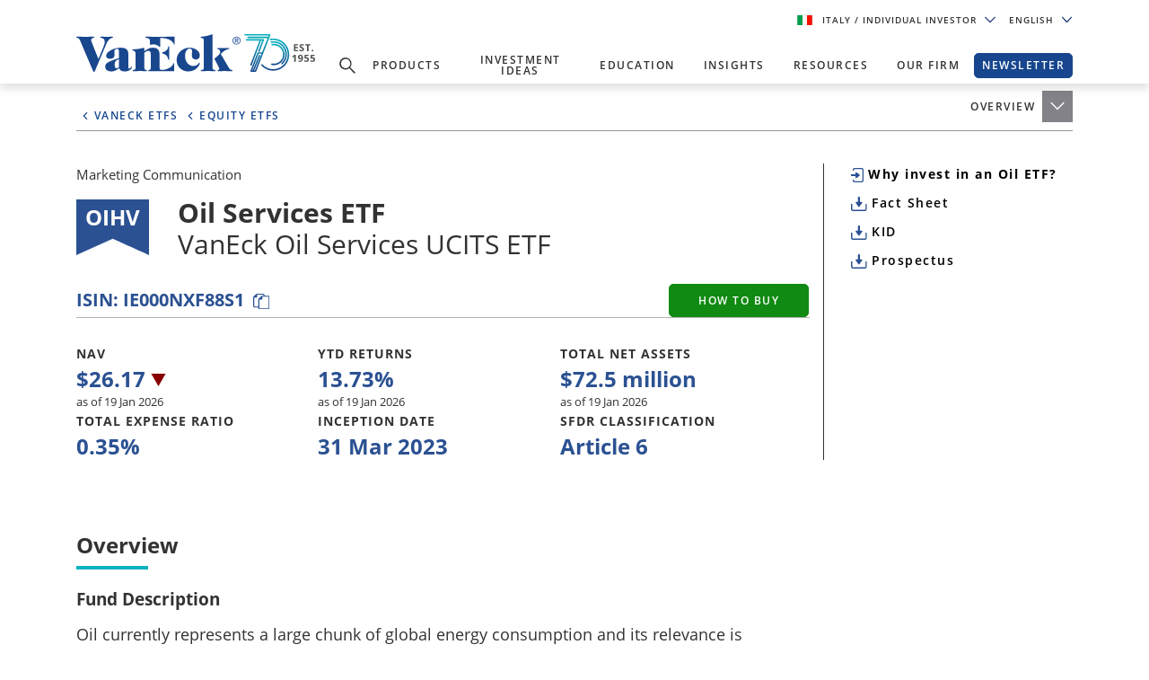

--- FILE ---
content_type: text/html; charset=utf-8
request_url: https://www.vaneck.com/it/en/investments/oil-services-etf/
body_size: 24484
content:


    <!DOCTYPE html>
<html lang="en-IT">
<head>
    <meta name="viewport" content="width=device-width, initial-scale=1" />
    <meta http-equiv="Content-Type" content="text/html; charset=UTF-8" />
    <script type="text/javascript">
        var swipeText = "Swipe<br />to view <br /> full data<br /><span class='fa fa-arrows-h'></span>";
        var isAcademyProgressEnabled = false;
    </script>
    

    
    <title>Oil Services ETF | OIHV |&#xA0;VanEck</title>
    <meta property="og:title" content="Oil Services ETF | OIHV |&#xA0;VanEck" />

            <meta name="description" content="Oil Services ETF offers exposure to 25 US listed players active in the upstream oil services sector" />
            <meta property="og:description" content="Oil Services ETF offers exposure to 25 US listed players active in the upstream oil services sector" />
            <meta name="keywords" content="oih, oih etf, equity etf, oil services etf, VanEck Vectors, VanEck Oil Services UCITS ETF" />
            <meta property="og:type" content="website" />
            <meta name="robots" content="index,follow" />
            <meta property="og:image" content="https://www.vaneck.com/globalassets/home/ucits/etf/equity/gdig/vaneck-global-mining-ucits-etf.jpg" />
            <meta property="og:url" content="https://www.vaneck.com/it/en/investments/oil-services-etf" />
            <meta property="og:locale" content="en_IT" />
            <meta property="idio:investor_type" content="retail" />
            <meta property="idio:investor_type" content="pi" />
            <meta property="idio:content_id" content="233173" />
            <meta property="article:published_time" content="2023-06-03T01:14:46.000&#x2B;00:00" />
            <meta property="idio:available_language" content="en" />
            <meta property="idio:available_language" content="de" />
            <meta property="idio:available_language" content="fr" />
            <meta property="idio:available_language" content="nl" />
            <meta property="idio:available_language" content="it" />
            <meta property="idio:available_language" content="pl" />
            <meta property="idio:available_language" content="es-ES" />



        <script type="application/ld+json">
            {"@context":"https://schema.org","@graph":[{"@type":"WebPage","@id":"https://www.vaneck.com/it/en/investments/oil-services-etf/","url":"https://www.vaneck.com/it/en/investments/oil-services-etf/","name":"Oil Services ETF | OIHV | VanEck","isPartOf":{"@id":"https://www.vaneck.com/it/en/#website"},"datePublished":"2023-06-03T01:14:46+00:00","dateModified":"2025-11-06T10:46:58+00:00","description":"Oil Services ETF offers exposure to 25 US listed players active in the upstream oil services sector","inLanguage":"en","potentialAction":[{"@type":"ReadAction","target":["https://www.vaneck.com/it/en/investments/oil-services-etf/"]}]},{"@type":"Website","@id":"https://www.vaneck.com/it/en/#website","url":"https://www.vaneck.com/it/en/","name":"VanEck","inLanguage":"en"}]}
        </script>
        <script type="application/ld+json">
            {"@context":"http://schema.org","@type":"InvestmentFund","name":"VanEck Oil Services UCITS ETF","description":"VanEck Oil Services ETF offers a chance to invest in companies engaged in various aspects of upstream oil operations, such as equipment maintenance, drilling, technology services, and manufacturing for oil extraction and transport. This fund seeks to provide protection against inflation and diversify investors' portfolios.","url":"https://www.vaneck.com/it/en/investments/oil-services-etf/","identifier":"IE000NXF88S1","category":"Global","feesAndCommissionsSpecification":"0.35%","logo":null,"slogan":"A pathway to secure energy supply and a link towards a sustainable transition.","alternateName":null,"aggregateRating":{"@type":"AggregateRating","RatingValue":"5","ReviewCount":"7"},"areaServed":null,"audience":{"@type":"audience","Name":"Investor"},"brand":{"@type":"Organization","Name":"VanEck","Url":"https://www.vaneck.com/it/en/"}}
        </script>

            <meta property="og:locale:alternate" content="en_AT" />
            <meta property="og:locale:alternate" content="de_AT" />
            <meta property="og:locale:alternate" content="en_DK" />
            <meta property="og:locale:alternate" content="en_FI" />
            <meta property="og:locale:alternate" content="en_FR" />
            <meta property="og:locale:alternate" content="fr_FR" />
            <meta property="og:locale:alternate" content="en_DE" />
            <meta property="og:locale:alternate" content="de_DE" />
            <meta property="og:locale:alternate" content="en_IE" />
            <meta property="og:locale:alternate" content="en_IS" />
            <meta property="og:locale:alternate" content="en_IT" />
            <meta property="og:locale:alternate" content="it_IT" />
            <meta property="og:locale:alternate" content="en_LU" />
            <meta property="og:locale:alternate" content="de_LU" />
            <meta property="og:locale:alternate" content="fr_LU" />
            <meta property="og:locale:alternate" content="en_NL" />
            <meta property="og:locale:alternate" content="nl_NL" />
            <meta property="og:locale:alternate" content="en_NO" />
            <meta property="og:locale:alternate" content="en_PL" />
            <meta property="og:locale:alternate" content="pl_PL" />
            <meta property="og:locale:alternate" content="en_PT" />
            <meta property="og:locale:alternate" content="en_ES" />
            <meta property="og:locale:alternate" content="es_ES" />
            <meta property="og:locale:alternate" content="en_SE" />
            <meta property="og:locale:alternate" content="en_CH" />
            <meta property="og:locale:alternate" content="de_CH" />
            <meta property="og:locale:alternate" content="it_CH" />
            <meta property="og:locale:alternate" content="fr_CH" />
            <meta property="og:locale:alternate" content="en_GB" />
            <meta property="og:locale:alternate" content="en_US" />

            <meta property="og:site_name" content="Oil Services ETF | OIHV |&#xA0;VanEck" />

            <meta name="twitter:creator" content="VanEck" />

            <meta name="twitter:card" content="summary_large_image" />
            <meta name="twitter:description" content="Oil Services ETF offers exposure to 25 US listed players active in the upstream oil services sector" />
            <meta name="twitter:title" content="Oil Services ETF | OIHV |&#xA0;VanEck" />
            <meta name="twitter:image" content="https://www.vaneck.com/globalassets/home/ucits/etf/equity/gdig/vaneck-global-mining-ucits-etf.jpg" />

            <meta name="twitter:site_name" content="Oil Services ETF | OIHV |&#xA0;VanEck" />

    <link rel="canonical" href="https://www.vaneck.com/it/en/investments/oil-services-etf/" />

    <link rel="alternate" hreflang="en-AT" href="https://www.vaneck.com/at/en/investments/oil-services-etf/" />
    <link rel="alternate" hreflang="de-AT" href="https://www.vaneck.com/at/de/anlagen/oil-services-etf/" />
    <link rel="alternate" hreflang="en-DK" href="https://www.vaneck.com/dk/en/investments/oil-services-etf/" />
    <link rel="alternate" hreflang="en-FI" href="https://www.vaneck.com/fi/en/investments/oil-services-etf/" />
    <link rel="alternate" hreflang="en-FR" href="https://www.vaneck.com/fr/en/investments/oil-services-etf/" />
    <link rel="alternate" hreflang="fr-FR" href="https://www.vaneck.com/fr/fr/investissements/oil-services-etf/" />
    <link rel="alternate" hreflang="en-DE" href="https://www.vaneck.com/de/en/investments/oil-services-etf/" />
    <link rel="alternate" hreflang="de-DE" href="https://www.vaneck.com/de/de/anlagen/oil-services-etf/" />
    <link rel="alternate" hreflang="en-IE" href="https://www.vaneck.com/ie/en/investments/oil-services-etf/" />
    <link rel="alternate" hreflang="en-IS" href="https://www.vaneck.com/is/en/investments/oil-services-etf/" />
    <link rel="alternate" hreflang="en-IT" href="https://www.vaneck.com/it/en/investments/oil-services-etf/" />
    <link rel="alternate" hreflang="it-IT" href="https://www.vaneck.com/it/it/investimenti/oil-services-etf/" />
    <link rel="alternate" hreflang="en-LU" href="https://www.vaneck.com/lu/en/investments/oil-services-etf/" />
    <link rel="alternate" hreflang="de-LU" href="https://www.vaneck.com/lu/de/anlagen/oil-services-etf/" />
    <link rel="alternate" hreflang="fr-LU" href="https://www.vaneck.com/lu/fr/investissements/oil-services-etf/" />
    <link rel="alternate" hreflang="en-NL" href="https://www.vaneck.com/nl/en/investments/oil-services-etf/" />
    <link rel="alternate" hreflang="nl-NL" href="https://www.vaneck.com/nl/nl/investments/oil-services-etf/" />
    <link rel="alternate" hreflang="en-NO" href="https://www.vaneck.com/no/en/investments/oil-services-etf/" />
    <link rel="alternate" hreflang="en-PL" href="https://www.vaneck.com/pl/en/investments/oil-services-etf/" />
    <link rel="alternate" hreflang="pl-PL" href="https://www.vaneck.com/pl/pl/inwestycje/oil-services-etf/" />
    <link rel="alternate" hreflang="en-PT" href="https://www.vaneck.com/pt/en/investments/oil-services-etf/" />
    <link rel="alternate" hreflang="en-ES" href="https://www.vaneck.com/es/en/investments/oil-services-etf/" />
    <link rel="alternate" hreflang="es-ES" href="https://www.vaneck.com/es/es/inversiones/oil-services-etf/" />
    <link rel="alternate" hreflang="en-SE" href="https://www.vaneck.com/se/en/investments/oil-services-etf/" />
    <link rel="alternate" hreflang="en-CH" href="https://www.vaneck.com/ch/en/investments/oil-services-etf/" />
    <link rel="alternate" hreflang="de-CH" href="https://www.vaneck.com/ch/de/anlagen/oil-services-etf/" />
    <link rel="alternate" hreflang="it-CH" href="https://www.vaneck.com/ch/it/investimenti/oil-services-etf/" />
    <link rel="alternate" hreflang="fr-CH" href="https://www.vaneck.com/ch/fr/investissements/oil-services-etf/" />
    <link rel="alternate" hreflang="en-GB" href="https://www.vaneck.com/uk/en/investments/oil-services-etf/" />
    <link rel="alternate" hreflang="en-US" href="https://www.vaneck.com/us/en/investments/oil-services-etf-oih/" />



    
        <link rel="preload" as="style" href="/static/eu/css-sass/dist/main.css">
        <link href="/static/eu/css-sass/dist/main.css" rel="stylesheet">
    <!-- Critical Preload-->
    <link rel="preload" as="font" href="/static/fonts/OpenSans/open-sans-v18-latin-600.woff2" crossorigin="anonymous">
    <link rel="preload" as="font" href="/static/fonts/OpenSans/open-sans-v18-latin-700.woff2" crossorigin="anonymous">
    <link rel="preload" as="font" href="/static/fonts/OpenSans/open-sans-v18-latin-800.woff2" crossorigin="anonymous">
    <link rel="preload" as="font" href="/static/fonts/OpenSans/open-sans-v18-latin-regular.woff2" crossorigin="anonymous">
    <link rel="preload" as="font" href="/static/fonts/slick/slick.woff" crossorigin="anonymous">

        <link rel="preload" as="script" href="/static/eu/js/dist/main.js"/>
        <link rel="preload" as="image" href="/static/corp/images/logo-blue-70.svg">
    <link rel="preconnect" href="//app.usercentrics.eu">
    <link rel="preconnect" href="//api.usercentrics.eu">
    <link rel="preload" href="//app.usercentrics.eu/browser-ui/latest/loader.js" as="script">
    
    <link rel="preload" as="image" href="/globalassets/home/us/common/ve-loading.gif" />
    <link href="/Static/fonts/font-awesome-5.3.1/css/fontawesome.min.css" rel="stylesheet" />
    <link href="/Static/us/css/dist/us-fund-explorer.css" rel="stylesheet" />
    <link href="/Static/us/css/dist/fund-page-styles.css" rel="stylesheet" />
    <link href="/Static/ReactApps/FundPagesEU/dist/bundle.css" rel="stylesheet" />

    <script>
  var sharedData = { SearchFormatString: "https://www.vaneck.com/it/en/search/?searchtext={0}" };
</script>

    





    <script type="text/javascript">
        var CdnRedirection = {
            currenthost: window.location.host,
            originserverhost: 'www.vaneck.com',
            cdnserverhost: 'www.vaneck.com',
            toOrigin: function() {
                if (this.currenthost !== this.originserverhost) {
                    window.location = window.location.protocol + '//' + this.originserverhost + window.location.pathname + window.location.search;
                }
            },
            toCdn: function() {
                if (this.currenthost !== this.cdnserverhost) {
                    window.location = window.location.protocol + '//' + this.cdnserverhost + window.location.pathname + window.location.search;
                }
            },
            check: function() {
                    this.toCdn();
            }
        }
            CdnRedirection.check();
    </script>

    <script src="/bundles/scripts/analytics-scripts.js"></script>
<!-- Google Tag Manager -->
<script type="text/javascript" src="/bundles/scripts/analytics-scripts.js"></script>
<script type="text/plain" data-usercentrics="Google Tag Manager">
	window.dataLayer = window.dataLayer || [];
	function gtag() {
		dataLayer.push(arguments);
	}
	gtag("consent", "default", {
		ad_storage: "denied",
		analytics_storage: "denied",
		wait_for_update: 2000 // milliseconds to wait for update
	});
	gtag("set", "ads_data_redaction", true);
</script>
<script type="text/plain" data-usercentrics="Google Tag Manager">
	(function(w, d, s, l, i) {
		w[l] = w[l] || [];
		w[l].push({
			'gtm.start': new Date().getTime(),
			event: 'gtm.js'
		});
		var f = d.getElementsByTagName(s)[0],
			j = d.createElement(s),
			dl = l != 'dataLayer' ? '&l=' + l : '';
		j.async = true;
		j.src =
			'https://www.googletagmanager.com/gtm.js?id=' + i + dl;
		f.parentNode.insertBefore(j, f);
	})(window, document, 'script', 'dataLayer', 'GTM-5P76753N'); 
</script>
<!-- End Google Tag Manager -->
<!-- Global site tag (gtag.js) - Google Analytics GA4 -->
<script async  type="text/plain"  data-usercentrics="Google Tag Manager" src="https://www.googletagmanager.com/gtag/js?id=G-W5S64TS8EB"></script>
<script type="text/plain"  data-usercentrics="Google Tag Manager">
  window.dataLayer = window.dataLayer || [];
  function gtag(){dataLayer.push(arguments);}
  gtag('js', new Date());

  gtag('set',{ 'VE_UserAgent':''+navigator.userAgent+'','VE_Language':'en-IT','VE_InvestorType':'retail','VE_Country':'m-it','VE_FundType':'ucits-etf-equity-hard assets-uctoihv','VE_PageType':'fund-oil-services-etf','VE_SfdcId':''+GetSfveclId()+'','VE_MarketoId':''+GetMarketoId()+'','VE_PublishDate':'','VE_ReadTime':'','VE_PageCategory':'Fund Page','VE_REC_ID':''+GetIdioVisitorId()+'' });
  gtag('event', 'page_view',{ 'VE_UserAgent':''+navigator.userAgent+'','VE_Language':'en-IT','VE_InvestorType':'retail','VE_Country':'m-it','VE_FundType':'ucits-etf-equity-hard assets-uctoihv','VE_PageType':'fund-oil-services-etf','VE_SfdcId':''+GetSfveclId()+'','VE_MarketoId':''+GetMarketoId()+'','VE_PublishDate':'','VE_ReadTime':'','VE_PageCategory':'Fund Page','VE_REC_ID':''+GetIdioVisitorId()+'','send_to':'G-XLC1ML09SH' });
</script>
<!-- End Global site tag (gtag.js) - Google Analytics GA4 -->
<input type="hidden" id="GA4TrackingId" value="G-W5S64TS8EB" />

<script type='text/plain' data-usercentrics='Google Analytics'>
    (function (i, s, o, g, r, a, m) {
        i['GoogleAnalyticsObject'] = r;
        i[r] = i[r] || function () {
            (i[r].q = i[r].q || []).push(arguments)
        }, i[r].l = 1 * new Date();
        a = s.createElement(o),
            m = s.getElementsByTagName(o)[0];
        a.async = 1;
        a.src = g;
        m.parentNode.insertBefore(a, m)
    })(window, document, 'script', '//www.google-analytics.com/analytics.js', 'ga');
    ga('create', '', 'auto');
            ga('set', 'dimension1', ''+navigator.userAgent+'');
            ga('set', 'dimension2', 'en-IT');
            ga('set', 'dimension3', 'retail');
            ga('set', 'dimension4', 'm-it');
            ga('set', 'dimension5', 'ucits-etf-equity-hard assets-uctoihv');
            ga('set', 'dimension6', 'fund-oil-services-etf');
            ga('set', 'dimension10', ''+GetSfveclId()+'');
            ga('set', 'dimension11', ''+GetMarketoId()+'');
            ga('set', 'dimension12', '');
            ga('set', 'dimension13', 'Fund Page');
    ga('send', 'pageview');
</script>
<script>
!function(T,l,y){var S=T.location,k="script",D="instrumentationKey",C="ingestionendpoint",I="disableExceptionTracking",E="ai.device.",b="toLowerCase",w="crossOrigin",N="POST",e="appInsightsSDK",t=y.name||"appInsights";(y.name||T[e])&&(T[e]=t);var n=T[t]||function(d){var g=!1,f=!1,m={initialize:!0,queue:[],sv:"5",version:2,config:d};function v(e,t){var n={},a="Browser";return n[E+"id"]=a[b](),n[E+"type"]=a,n["ai.operation.name"]=S&&S.pathname||"_unknown_",n["ai.internal.sdkVersion"]="javascript:snippet_"+(m.sv||m.version),{time:function(){var e=new Date;function t(e){var t=""+e;return 1===t.length&&(t="0"+t),t}return e.getUTCFullYear()+"-"+t(1+e.getUTCMonth())+"-"+t(e.getUTCDate())+"T"+t(e.getUTCHours())+":"+t(e.getUTCMinutes())+":"+t(e.getUTCSeconds())+"."+((e.getUTCMilliseconds()/1e3).toFixed(3)+"").slice(2,5)+"Z"}(),iKey:e,name:"Microsoft.ApplicationInsights."+e.replace(/-/g,"")+"."+t,sampleRate:100,tags:n,data:{baseData:{ver:2}}}}var h=d.url||y.src;if(h){function a(e){var t,n,a,i,r,o,s,c,u,p,l;g=!0,m.queue=[],f||(f=!0,t=h,s=function(){var e={},t=d.connectionString;if(t)for(var n=t.split(";"),a=0;a<n.length;a++){var i=n[a].split("=");2===i.length&&(e[i[0][b]()]=i[1])}if(!e[C]){var r=e.endpointsuffix,o=r?e.location:null;e[C]="https://"+(o?o+".":"")+"dc."+(r||"services.visualstudio.com")}return e}(),c=s[D]||d[D]||"",u=s[C],p=u?u+"/v2/track":d.endpointUrl,(l=[]).push((n="SDK LOAD Failure: Failed to load Application Insights SDK script (See stack for details)",a=t,i=p,(o=(r=v(c,"Exception")).data).baseType="ExceptionData",o.baseData.exceptions=[{typeName:"SDKLoadFailed",message:n.replace(/\./g,"-"),hasFullStack:!1,stack:n+"\nSnippet failed to load ["+a+"] -- Telemetry is disabled\nHelp Link: https://go.microsoft.com/fwlink/?linkid=2128109\nHost: "+(S&&S.pathname||"_unknown_")+"\nEndpoint: "+i,parsedStack:[]}],r)),l.push(function(e,t,n,a){var i=v(c,"Message"),r=i.data;r.baseType="MessageData";var o=r.baseData;return o.message='AI (Internal): 99 message:"'+("SDK LOAD Failure: Failed to load Application Insights SDK script (See stack for details) ("+n+")").replace(/\"/g,"")+'"',o.properties={endpoint:a},i}(0,0,t,p)),function(e,t){if(JSON){var n=T.fetch;if(n&&!y.useXhr)n(t,{method:N,body:JSON.stringify(e),mode:"cors"});else if(XMLHttpRequest){var a=new XMLHttpRequest;a.open(N,t),a.setRequestHeader("Content-type","application/json"),a.send(JSON.stringify(e))}}}(l,p))}function i(e,t){f||setTimeout(function(){!t&&m.core||a()},500)}var e=function(){var n=l.createElement(k);n.src=h;var e=y[w];return!e&&""!==e||"undefined"==n[w]||(n[w]=e),n.onload=i,n.onerror=a,n.onreadystatechange=function(e,t){"loaded"!==n.readyState&&"complete"!==n.readyState||i(0,t)},n}();y.ld<0?l.getElementsByTagName("head")[0].appendChild(e):setTimeout(function(){l.getElementsByTagName(k)[0].parentNode.appendChild(e)},y.ld||0)}try{m.cookie=l.cookie}catch(p){}function t(e){for(;e.length;)!function(t){m[t]=function(){var e=arguments;g||m.queue.push(function(){m[t].apply(m,e)})}}(e.pop())}var n="track",r="TrackPage",o="TrackEvent";t([n+"Event",n+"PageView",n+"Exception",n+"Trace",n+"DependencyData",n+"Metric",n+"PageViewPerformance","start"+r,"stop"+r,"start"+o,"stop"+o,"addTelemetryInitializer","setAuthenticatedUserContext","clearAuthenticatedUserContext","flush"]),m.SeverityLevel={Verbose:0,Information:1,Warning:2,Error:3,Critical:4};var s=(d.extensionConfig||{}).ApplicationInsightsAnalytics||{};if(!0!==d[I]&&!0!==s[I]){var c="onerror";t(["_"+c]);var u=T[c];T[c]=function(e,t,n,a,i){var r=u&&u(e,t,n,a,i);return!0!==r&&m["_"+c]({message:e,url:t,lineNumber:n,columnNumber:a,error:i}),r},d.autoExceptionInstrumented=!0}return m}(y.cfg);function a(){y.onInit&&y.onInit(n)}(T[t]=n).queue&&0===n.queue.length?(n.queue.push(a),n.trackPageView({})):a()}(window,document,{src: "https://js.monitor.azure.com/scripts/b/ai.2.gbl.min.js", crossOrigin: "anonymous", cfg: { instrumentationKey:'3cc62042-bd9c-451d-b133-01ef4167efb2' }});
</script>

    
    
    
    <script>
  var sharedData = { SearchFormatString: "https://www.vaneck.com/it/en/search/?searchtext={0}" };
</script>


    <script type="text/plain" data-usercentrics="Optimizely" id="">
    _iaq = [["client", "869a878af96747889cfdbd746a6fd014"], ["delivery", 662], ["track", "consume"]]; !function (d, b) { var c = d.createElement(b); c.async = 1; b = d.getElementsByTagName(b)[0]; c.src = "//s.usea01.idio.episerver.net/ia.js"; b.parentNode.insertBefore(c, b) }(document, "script");
    !function (d, b) { var c = d.attachEvent ? "on" : ""; d[c ? "attachEvent" : "addEventListener"](c + "click", function (a) { for (a = a.srcElement || a.target; a && "a" !== a.tagName && "A" !== a.tagName && !a.href;)a = a.parentNode; if (a) { a = a.href; var e = b.protocol + "//" + b.host; 0 === a.indexOf(e) && /\.pdf(\?|#|$)/i.test(a) && _iaq.push(["track", "consume", a]) } }) }(document, location);
    </script>
<style>
ve-country.d-none {
display: none!important;
}
ve-language.d-none {
display: none!important;
}
ve-is-epi-edit-mode.d-none {
display: none!important;
}
ve-is-latest-version-preview.d-none {
display: none!important;
}
ve-epi-project-id.d-none {
display: none!important;
}
</style><script type="text/plain" data-usercentrics="Optimizely">localStorage.setItem("ve-pagevisits-eu", true)</script>

    
<ve-country style="display:none!important" translate="no">it</ve-country>
<ve-language style="display:none!important" translate="no">en</ve-language>
<ve-is-epi-edit-mode style="display:none!important" translate="no">false</ve-is-epi-edit-mode>
<ve-is-latest-version-preview style="display:none!important" translate="no">false</ve-is-latest-version-preview>
<ve-epi-project-id style="display:none!important" translate="no"></ve-epi-project-id>
<ve-context-mode style="display:none!important" translate="no">Default</ve-context-mode>

    <style>
@media (max-width: 767.98px) {
  .customized-newsletter {
    display: none !important;
  }
}
</style>

    
</head>
<body class="mobile-push page-ucits-etf react-portfolio-page" >



<div id="root" class="root">
    <div class="bs4-nav ">
        <div class="sticky-wrapper">
            <header class="site-header sticky ">

                <div class="container text-right">
                    
<div class="gateway">

    <span class="site-ahp-controls">
        <span class="site-country-selector"> 
            <span style="display:none" class="countryIcon global-nav-flag country-italy"></span> 
            <button class="gateway__toggle d-inline-block text-util-xs" data-target="#gateway-modal" data-bs-target="#gateway-modal" data-toggle="modal"  data-bs-toggle="modal" type="button" id="gateway_button" aria-label="Gateway Button">
                <span> Italy 
                    <span class="ucits-mobile-hide">/ Individual Investor
                    </span> 
                </span> 
                <svg aria-hidden="true" focusable="false" data-prefix="far" data-icon="chevron-down" class="svg-inline--fa fa-chevron-down fa-w-16 fa-lg gateway__toggle-icon" role="img" xmlns="http://www.w3.org/2000/svg" viewBox="0 0 18 18"> <path fill="currentColor" d="M2.26 4.88a.75.75 0 00-.54.21.75.75 0 000 1.07l6.75 6.75a.75.75 0 001.06 0l6.75-6.75a.75.75 0 000-1.07.75.75 0 00-1.06 0L9 11.31 2.78 5.1a.75.75 0 00-.52-.21z"></path> </svg> 
            </button> 
        </span>

            <span class="gateway__toggle d-inline-block text-util-xs" style="margin-left: 10px;" data-target="#language-modal" data-toggle="modal" data-bs-target="#language-modal" type="button" id="language_button">

                
<div id="site-lang-dropdown" class="dropdown gateway__toggle text-util-xs">
    <div class="dropdown-toggle" role="button" id="dropdownMenuButton" data-toggle="dropdown" data-bs-toggle="dropdown" aria-haspopup="true" aria-expanded="false" data-bs-config={backdrop:true}>
        English
            <svg aria-hidden="true" focusable="false" data-prefix="far" data-icon="chevron-down" class="svg-inline--fa fa-chevron-down fa-w-16 fa-lg gateway__toggle-icon" role="img" xmlns="http://www.w3.org/2000/svg" viewBox="0 0 18 18">
                <path fill="currentColor" d="M2.26 4.88a.75.75 0 00-.54.21.75.75 0 000 1.07l6.75 6.75a.75.75 0 001.06 0l6.75-6.75a.75.75 0 000-1.07.75.75 0 00-1.06 0L9 11.31 2.78 5.1a.75.75 0 00-.52-.21z"></path>
            </svg>
    </div>

        <ul class="dropdown-menu" aria-labeledby="dropdownMenuButton">
                <li><div class="dropdown-item" style="font-size:.624375rem;padding:8px" data-language="it">Italian</div></li>
        </ul>
</div>

<div id="ahp-lang-dropdown" class="dropdown language-selector__wrap" style="display:none;">
    <div class="dropdown-toggle language-content-item-t" style="font-size:.624375rem;" role="button" id="dropdownMenuButton" data-toggle="dropdown" data-bs-toggle="dropdown" aria-haspopup="true" aria-expanded="false" data-bs-config={backdrop:true}>
        <span id="ahpSelectedLanguage">
        English</span>
       

            <svg aria-hidden="true" focusable="false" data-prefix="far" data-icon="chevron-down" class="svg-inline--fa fa-chevron-down fa-w-16 fa-lg gateway__toggle-icon" role="img" xmlns="http://www.w3.org/2000/svg" viewBox="0 0 18 18">
                <path fill="currentColor" d="M2.26 4.88a.75.75 0 00-.54.21.75.75 0 000 1.07l6.75 6.75a.75.75 0 001.06 0l6.75-6.75a.75.75 0 000-1.07.75.75 0 00-1.06 0L9 11.31 2.78 5.1a.75.75 0 00-.52-.21z"></path>
            </svg>
    </div>

    <ul class="dropdown-menu" aria-labeledby="dropdownMenuButton">
            <li><div class="dropdown-item language-content-item-t"  style="font-size:.624375rem;padding:8px" data-id="en">English</div></li>
            <li><div class="dropdown-item language-content-item-t"  style="font-size:.624375rem;padding:8px" data-id="it">Italian</div></li>
    </ul>
</div>

            </span>
    </span>
    <div class="modal gateway__modal" id="gateway-modal" tabindex="-1" role="dialog" aria-hidden="true" >
        <div class="modal-dialog" role="document">
            <div class="modal-content">
                <div class="modal-body">
                    <div class="container">
                        <span class="disclaimer-ahp-controls">
                            <span class="ahp-country-selector">
                                <span style="display:none" class="countryIcon global-nav-flag country-italy"></span>

                                <button class="gateway__toggle d-inline-block text-util-xs" data-dismiss="modal" data-bs-dismiss="modal" type="button">
                                    <span class="content-item-t">
                                        Italy
                                        <span class="ucits-mobile-hide">/ Individual Investor</span>
                                    </span>
                                    <svg aria-hidden="true" focusable="false" data-prefix="far" data-icon="chevron-up" class="svg-inline--fa fa-chevron-up fa-w-16 fa-lg gateway__toggle-icon" role="img" xmlns="http://www.w3.org/2000/svg" viewBox="0 0 18 18">
                                        <path fill="currentColor" d="M15.74 13.12a-.75-.75 0 00.54-.21-.75-.75 0 000-1.07L9.53 5.1a-.75-.75 0 00-1.06 0l-6.75 6.75a-.75-.75 0 000 1.07-.75-.75 0 001.06 0L9 6.69l6.22 6.22a-.75-.75 0 00.52.21z"></path>
                                    </svg>
                                </button>
                            </span>
                                <span class="gateway__toggle d-inline-block text-util-xs ahp-dropdown" style="margin-left: 10px;" data-target="#language-modal" data-bs-target="#language-modal" data-toggle="modal" type="button" id="language_button_inner">

                                    
<div id="site-lang-dropdown" class="dropdown gateway__toggle text-util-xs">
    <div class="dropdown-toggle" role="button" id="dropdownMenuButton" data-toggle="dropdown" data-bs-toggle="dropdown" aria-haspopup="true" aria-expanded="false" data-bs-config={backdrop:true}>
        English
            <svg aria-hidden="true" focusable="false" data-prefix="far" data-icon="chevron-down" class="svg-inline--fa fa-chevron-down fa-w-16 fa-lg gateway__toggle-icon" role="img" xmlns="http://www.w3.org/2000/svg" viewBox="0 0 18 18">
                <path fill="currentColor" d="M2.26 4.88a.75.75 0 00-.54.21.75.75 0 000 1.07l6.75 6.75a.75.75 0 001.06 0l6.75-6.75a.75.75 0 000-1.07.75.75 0 00-1.06 0L9 11.31 2.78 5.1a.75.75 0 00-.52-.21z"></path>
            </svg>
    </div>

        <ul class="dropdown-menu" aria-labeledby="dropdownMenuButton">
                <li><div class="dropdown-item" style="font-size:.624375rem;padding:8px" data-language="it">Italian</div></li>
        </ul>
</div>

<div id="ahp-lang-dropdown" class="dropdown language-selector__wrap" style="display:none;">
    <div class="dropdown-toggle language-content-item-t" style="font-size:.624375rem;" role="button" id="dropdownMenuButton" data-toggle="dropdown" data-bs-toggle="dropdown" aria-haspopup="true" aria-expanded="false" data-bs-config={backdrop:true}>
        <span id="ahpSelectedLanguage">
        English</span>
       

            <svg aria-hidden="true" focusable="false" data-prefix="far" data-icon="chevron-down" class="svg-inline--fa fa-chevron-down fa-w-16 fa-lg gateway__toggle-icon" role="img" xmlns="http://www.w3.org/2000/svg" viewBox="0 0 18 18">
                <path fill="currentColor" d="M2.26 4.88a.75.75 0 00-.54.21.75.75 0 000 1.07l6.75 6.75a.75.75 0 001.06 0l6.75-6.75a.75.75 0 000-1.07.75.75 0 00-1.06 0L9 11.31 2.78 5.1a.75.75 0 00-.52-.21z"></path>
            </svg>
    </div>

    <ul class="dropdown-menu" aria-labeledby="dropdownMenuButton">
            <li><div class="dropdown-item language-content-item-t"  style="font-size:.624375rem;padding:8px" data-id="en">English</div></li>
            <li><div class="dropdown-item language-content-item-t"  style="font-size:.624375rem;padding:8px" data-id="it">Italian</div></li>
    </ul>
</div>

                                </span>
                        </span>
                    </div>

                    <div class="row justify-content-center">
                        <div class="col-lg-9">
                            <div class="gateway__container container text-left">
                                <div class="display-2 mb-3 content-item-t">Welcome to VanEck</div>
                                <p class="mb-4 content-item-t">
                                    VanEck is a global investment manager with offices around the world. To help you find content that is suitable for your investment needs, please select your country and investor type.
                                </p>
                                <div class="form-row mb-lg-0 mb-4">
                                    <div class="col-lg-6">
                                        <div class="text-util-md mb-2 content-item-t">Select Your Country / Region</div>
                                        <div id="countryFlag" class="dropdown mb-4 global-nav-flag country-italy">
                                            <div class="dropdown-menu dropdown__menu text-util-sm countries" role="menu">
                                                        <button class="dropdown-item dropdown__item text-util-sm global-nav-flag country-united-states content-item-t" data-id="US" data-blockid="1677" data-name="United States" role="menuitem" type="button" value="United States">United States</button>
                                                        <button class="dropdown-item dropdown__item text-util-sm global-nav-flag country-offshore-americas content-item-t" data-id="OFFSHORE" data-blockid="335957" data-name="Americas Offshore" role="menuitem" type="button" value="Americas Offshore">Americas Offshore</button>
                                                        <button class="dropdown-item dropdown__item text-util-sm global-nav-flag country-australia content-item-t" data-id="AU" data-blockid="1678" data-name="Australia" role="menuitem" type="button" value="Australia">Australia</button>
                                                        <button class="dropdown-item dropdown__item text-util-sm global-nav-flag country-austria content-item-t" data-id="AT" data-blockid="1679" data-name="Austria" role="menuitem" type="button" value="Austria">Austria</button>
                                                        <button class="dropdown-item dropdown__item text-util-sm global-nav-flag country-belgium content-item-t" data-id="BE" data-blockid="131970" data-name="Belgium" role="menuitem" type="button" value="Belgium">Belgium</button>
                                                        <button class="dropdown-item dropdown__item text-util-sm global-nav-flag country-brazil content-item-t" data-id="BR" data-blockid="176412" data-name="Brazil" role="menuitem" type="button" value="Brazil">Brazil</button>
                                                        <button class="dropdown-item dropdown__item text-util-sm global-nav-flag country-canada content-item-t" data-id="CA" data-blockid="36315" data-name="Canada" role="menuitem" type="button" value="Canada">Canada</button>
                                                        <button class="dropdown-item dropdown__item text-util-sm global-nav-flag country-chile content-item-t" data-id="CL" data-blockid="1680" data-name="Chile" role="menuitem" type="button" value="Chile">Chile</button>
                                                        <button class="dropdown-item dropdown__item text-util-sm global-nav-flag country-china content-item-t" data-id="CN" data-blockid="45285" data-name="China" role="menuitem" type="button" value="China">China</button>
                                                        <button class="dropdown-item dropdown__item text-util-sm global-nav-flag country-denmark content-item-t" data-id="DK" data-blockid="1074" data-name="Denmark" role="menuitem" type="button" value="Denmark">Denmark</button>
                                                        <button class="dropdown-item dropdown__item text-util-sm global-nav-flag country-finland content-item-t" data-id="FI" data-blockid="1682" data-name="Finland" role="menuitem" type="button" value="Finland">Finland</button>
                                                        <button class="dropdown-item dropdown__item text-util-sm global-nav-flag country-france content-item-t" data-id="FR" data-blockid="105528" data-name="France" role="menuitem" type="button" value="France">France</button>
                                                        <button class="dropdown-item dropdown__item text-util-sm global-nav-flag country-germany content-item-t" data-id="DE" data-blockid="1683" data-name="Germany" role="menuitem" type="button" value="Germany">Germany</button>
                                                        <button class="dropdown-item dropdown__item text-util-sm global-nav-flag country-ireland content-item-t" data-id="IE" data-blockid="1684" data-name="Ireland" role="menuitem" type="button" value="Ireland">Ireland</button>
                                                        <button class="dropdown-item dropdown__item text-util-sm global-nav-flag country-iceland content-item-t" data-id="IS" data-blockid="307178" data-name="Iceland" role="menuitem" type="button" value="Iceland">Iceland</button>
                                                        <button class="dropdown-item dropdown__item text-util-sm global-nav-flag country-italy content-item-t" data-id="IT" data-blockid="1685" data-name="Italy" role="menuitem" type="button" value="Italy">Italy</button>
                                                        <button class="dropdown-item dropdown__item text-util-sm global-nav-flag country-liechtenstein content-item-t" data-id="LI" data-blockid="92727" data-name="Liechtenstein" role="menuitem" type="button" value="Liechtenstein">Liechtenstein</button>
                                                        <button class="dropdown-item dropdown__item text-util-sm global-nav-flag country-luxembourg content-item-t" data-id="LU" data-blockid="1686" data-name="Luxembourg" role="menuitem" type="button" value="Luxembourg">Luxembourg</button>
                                                        <button class="dropdown-item dropdown__item text-util-sm global-nav-flag country-mexico content-item-t" data-id="MX" data-blockid="176413" data-name="Mexico" role="menuitem" type="button" value="Mexico">Mexico</button>
                                                        <button class="dropdown-item dropdown__item text-util-sm global-nav-flag country-netherlands content-item-t" data-id="NL" data-blockid="1687" data-name="Netherlands" role="menuitem" type="button" value="Netherlands">Netherlands</button>
                                                        <button class="dropdown-item dropdown__item text-util-sm global-nav-flag country-norway content-item-t" data-id="NO" data-blockid="1688" data-name="Norway" role="menuitem" type="button" value="Norway">Norway</button>
                                                        <button class="dropdown-item dropdown__item text-util-sm global-nav-flag country-peru content-item-t" data-id="PE" data-blockid="75001" data-name="Peru" role="menuitem" type="button" value="Peru">Peru</button>
                                                        <button class="dropdown-item dropdown__item text-util-sm global-nav-flag country-poland content-item-t" data-id="PL" data-blockid="128152" data-name="Poland" role="menuitem" type="button" value="Poland">Poland</button>
                                                        <button class="dropdown-item dropdown__item text-util-sm global-nav-flag country-portugal content-item-t" data-id="PT" data-blockid="88955" data-name="Portugal" role="menuitem" type="button" value="Portugal">Portugal</button>
                                                        <button class="dropdown-item dropdown__item text-util-sm global-nav-flag country-spain content-item-t" data-id="ES" data-blockid="1689" data-name="Spain" role="menuitem" type="button" value="Spain">Spain</button>
                                                        <button class="dropdown-item dropdown__item text-util-sm global-nav-flag country-sweden content-item-t" data-id="SE" data-blockid="1690" data-name="Sweden" role="menuitem" type="button" value="Sweden">Sweden</button>
                                                        <button class="dropdown-item dropdown__item text-util-sm global-nav-flag country-switzerland content-item-t" data-id="CH" data-blockid="1594" data-name="Switzerland" role="menuitem" type="button" value="Switzerland">Switzerland</button>
                                                        <button class="dropdown-item dropdown__item text-util-sm global-nav-flag country-united-kingdom content-item-t" data-id="UK" data-blockid="1692" data-name="United Kingdom" role="menuitem" type="button" value="United Kingdom">United Kingdom</button>
                                                        <button class="dropdown-item dropdown__item text-util-sm global-nav-flag country-rest-of-asia content-item-t" data-id="ASIA" data-blockid="1681" data-name="Rest of Asia" role="menuitem" type="button" value="Rest of Asia">Rest of Asia</button>
                                                        <button class="dropdown-item dropdown__item text-util-sm global-nav-flag country-rest-of-world content-item-t" data-id="CORP" data-blockid="1693" data-name="Rest of World" role="menuitem" type="button" value="Rest of World">Rest of World</button>
                                            </div>
                                            <button aria-haspopup="true" aria-expanded="false" class="dropdown__button dropdown__button-default text-util-sm content-item-t" data-toggle="dropdown" data-bs-toggle="dropdown" type="button" data-ve-gtm="ahp-country">
                                                <span class="dropdown__label country_label content-item-t" id="select-country-text" value="Italy">
                                                    Italy
                                                </span>
                                                <svg aria-hidden="true" focusable="false" data-prefix="far" data-icon="chevron-down" class="svg-inline--fa fa-chevron-down fa-w-16 fa-2x dropdown__icon dropdown__icon-default" role="img" xmlns="http://www.w3.org/2000/svg" viewBox="0 0 18 18">
                                                    <path fill="currentColor" d="M2.26 4.88a.75.75 0 00-.54.21.75.75 0 000 1.07l6.75 6.75a.75.75 0 001.06 0l6.75-6.75a.75.75 0 000-1.07.75.75 0 00-1.06 0L9 11.31 2.78 5.1a.75.75 0 00-.52-.21z"></path>
                                                </svg>
                                            </button>


                                        </div>
                                    </div>
                                    <div class="col-lg-6 scroll-to-investor">
                                        <div class="text-util-md mb-2 content-item-t">Select Investor Type</div>
                                        <div class="dropdown">
                                            <div class="dropdown-menu dropdown__menu text-util-sm investortypes" role="menu">
                                                        <button class="dropdown-item dropdown__item text-util-sm content-item-t"
                                                                role="menuitem" type="button"
                                                                data-id="retail" value="Individual Investor">
                                                            Individual Investor
                                                        </button>
                                                        <button class="dropdown-item dropdown__item text-util-sm content-item-t"
                                                                role="menuitem" type="button"
                                                                data-id="pi" value="Professional Investor">
                                                            Professional Investor
                                                        </button>
                                            </div>
                                            <button aria-haspopup="true" aria-expanded="false" class="dropdown__button dropdown__button-default text-util-sm " data-toggle="dropdown" data-bs-toggle="dropdown" type="button" data-ve-gtm="ahp-investor-type">
                                                <span class="dropdown__label investortype_label content-item-t">
                                                    Select Investor Type
                                                </span>
                                                <svg aria-hidden="true" focusable="false" data-prefix="far" data-icon="chevron-down" class="svg-inline--fa fa-chevron-down fa-w-16 fa-2x dropdown__icon dropdown__icon-default" role="img" xmlns="http://www.w3.org/2000/svg" viewBox="0 0 18 18">
                                                    <path fill="currentColor" d="M2.26 4.88a.75.75 0 00-.54.21.75.75 0 000 1.07l6.75 6.75a.75.75 0 001.06 0l6.75-6.75a.75.75 0 000-1.07.75.75 0 00-1.06 0L9 11.31 2.78 5.1a.75.75 0 00-.52-.21z"></path>
                                                </svg>
                                            </button>

                                        </div>
                                    </div>
                                </div>
                                <div id="disclaimer_block" style="display:none;">
                                    <div class="text-util-md mb-2 header">
                                        
                                    </div>
                                    <div class="mb-4 text">
                                        
                                    </div>

                                    <div class="mt-3">
                                        <button data-dismiss="modal" data-bs-dismiss="modal" class="btn btn-primary gateway__action agree" data-ve-gtm="ahp-disclaimer-agree" data-agree="">
                                            I agree
                                        </button>
                                        <button class="btn btn-white gateway__action decline" data-ve-gtm="ahp-disclaimer-decline" data-decline="">
                                            I decline
                                        </button>
                                    </div>
                                </div>
                            </div>
                        </div>
                    </div>
                </div>
            </div>
        </div>
    </div>
</div>


<input type="hidden" id="hdnDataUrl" value="/common/header/processrequest" />
<input type="hidden" id="hdnSelectedCountry" value="IT" />
<input type="hidden" id="hdnCurrentCountryIso3" value="ITA" />
<input type="hidden" id="hdnSelectedAudience" value="retail" />
<input type="hidden" id="hdnCurrentLanguage" value="English" />
<input type="hidden" id="hdnLanguage" value="en" />
<input type="hidden" id="hdnCountryUrl" value="/ucits/investments/exchange-traded-funds/equity/uctoihv-vaneck-oil-services-ucits-etf?country=it&amp;audience=retail" />
<input type="hidden" id="hdnAhpLanguage" value="" />
<input type="hidden" id="hdnCurrentCountryName" value="Italy" />
<input type="hidden" id="hdnCurrentMicrositeId" value="ucits" />
<input type="hidden" id="hdnCurrentSiteContextType" value="Ucits" />
<input type="hidden" id="hdnSameWayEnabled" value="True" />
<input type="hidden" id="hdnAhpSelectedCountryName" value="" />

                </div>
        <style>
            body {
                padding-right: 0px !important;
            }
        </style>
        <nav class="">
            <div class="navbar navbar-expand-lg navbar-light container align-items-center align-items-lg-end">
                <a class="navbar-brand" href="/">
                    <img alt="VanEck" class="d-inline-block align-bottom" src="/static/corp/images/logo-blue-70.svg" height="42" width="266">
                </a>
                <div class="d-lg-none">
                    <button class="site-header__nav-link nav-link d-inline-block align-middle px-0 py-1 ml-3" data-target="#site-header-search" data-toggle="modal" data-ve-gtm="enter-search" aria-label="Share Button" type="button">
                        <svg aria-hidden="true" focusable="false" data-prefix="far" data-icon="search" class="svg-inline--fa fa-search fa-w-16 fa-2x icon" role="img" xmlns="http://www.w3.org/2000/svg" viewBox="0 0 24 24">
                            <path fill="currentColor" d="M9.97 3.09a6.73 6.73 0 00-4.75 11.47 6.66 6.66 0 008.82.45l5.43 5.5a.75.75 0 001.06-1.05l-5.42-5.5a6.64 6.64 0 00-.23-8.67c-1.29-1.12-2.38-2.03-4.9-2.2zm0 1.49a5.2 5.2 0 013.67 8.93 5.2 5.2 0 11-3.67-8.93z"></path>
                        </svg>
                    </button>
                    <button class="site-header__nav-link site-header__mobile-menu-toggle navbar-toggler nav-link collapsed" type="button" data-target="#site-header-mobile-menu" aria-label="Toggle navigation">
                        <svg aria-hidden="true" focusable="false" data-prefix="far" data-icon="bars" class="svg-inline--fa fa-bars fa-w-16 fa-fw fa-2x site-header__toggle-icon site-header__toggle-icon--open" role="img" xmlns="http://www.w3.org/2000/svg" viewBox="0 0 32 32">
                            <path fill="currentColor" d="M5.33 5.25a.75.75 0 00-.75.75.75.75 0 00.75.75h21.34a.75.75 0 00.75-.75.75.75 0 00-.75-.75zm0 6.67a.75.75 0 00-.75.75.75.75 0 00.75.75h16a.75.75 0 00.75-.75.75.75 0 00-.75-.75zm0 6.66a.75.75 0 00-.75.75.75.75 0 00.75.75h21.34a.75.75 0 00.75-.75.75.75 0 00-.75-.75zm0 6.67a.75.75 0 00-.75.75.75.75 0 00.75.75H16a.75.75 0 00.75-.75.75.75 0 00-.75-.75z">
                            </path>
                        </svg>
                        <svg aria-hidden="true" focusable="false" data-prefix="far" data-icon="times" class="svg-inline--fa fa-times fa-w-16 fa-fw fa-2x site-header__toggle-icon site-header__toggle-icon--close" role="img" xmlns="http://www.w3.org/2000/svg" viewBox="0 0 32 32">
                            <path fill="currentColor" d="M10 9.25a.75.75 0 00-.53.22.75.75 0 000 1.06L14.94 16l-5.47 5.47a.75.75 0 000 1.06.75.75 0 001.06 0L16 17.06l5.47 5.47a.75.75 0 001.06 0 .75.75 0 000-1.06L17.06 16l5.47-5.47a.75.75 0 000-1.06.75.75 0 00-1.06 0L16 14.94l-5.47-5.47a.75.75 0 00-.52-.22z">
                            </path>
                        </svg>
                    </button>
                </div>
                <div class="collapse navbar-collapse" id="navbar-nav">
                    <ul class="navbar-nav ml-auto align-items-lg-center d-none d-lg-flex">
                        <li class="site-header__nav-item nav-item d-none d-lg-block ml-2">
                            <button class="site-header__nav-link nav-link px-0" data-target="#site-header-search" data-toggle="modal" data-ve-gtm="enter-search" type="button" aria-label="Search Button">
                                <svg aria-hidden="true" focusable="false" data-prefix="far" data-icon="search" class="svg-inline--fa fa-search fa-w-16 fa-2x icon" role="img" xmlns="http://www.w3.org/2000/svg" viewBox="0 0 24 24">
                                    <path fill="currentColor" d="M9.97 3.09a6.73 6.73 0 00-4.75 11.47 6.66 6.66 0 008.82.45l5.43 5.5a.75.75 0 001.06-1.05l-5.42-5.5a6.64 6.64 0 00-.23-8.67c-1.29-1.12-2.38-2.03-4.9-2.2zm0 1.49a5.2 5.2 0 013.67 8.93 5.2 5.2 0 11-3.67-8.93z">
                                    </path>
                                </svg>
                            </button>
                        </li>
    <li class="site-header__nav-item nav-item investments-menu">
        <a class="site-header__nav-link nav-link "
           href="/it/en/fundlisting/overview/etfs/"           data-ve-gtm="L1-nav">Products</a>
        <div class="site-header__submenu" id="Products-desktop">
            <div class="site-header__submenu-inner">
                <div class="container d-block">
                    <div class="tabs Products-tabs hover-tabs">
                        <!-- Insert children dynamically for US and UCITS -->
                    </div>
                </div>
            </div>
        </div>
    </li>

<li class="site-header__nav-item nav-item">
        <div class="site-header__nav-link nav-link " data-ve-gtm="L1-nav">Investment Ideas</div>
    <div class="site-header__submenu" id="Investment-Ideas-desktop">
        <div class="site-header__submenu-inner">
            <div class="container d-block">
                <div class="row">
                    <div class="col-3 pr-4 position-static default-menu-tabs">
                        <!-- Insert children dynamically for US and UCITS -->
                    </div>
                    <div class="site-header__submenu-content default-menu-content col-9 col-xl-5 pl-4" data-pane="Investment-Ideas-desktop">
                        <!-- Insert children dynamically for US and UCITS -->
                    </div>
                    

                </div>
            </div>
        </div>
    </div>
</li>
<li class="site-header__nav-item nav-item">
        <div class="site-header__nav-link nav-link " data-ve-gtm="L1-nav">Education</div>
    <div class="site-header__submenu" id="Education-desktop">
        <div class="site-header__submenu-inner">
            <div class="container d-block">
                <div class="row">
                    <div class="col-3 pr-4 position-static default-menu-tabs">
                        <!-- Insert children dynamically for US and UCITS -->
                    </div>
                    <div class="site-header__submenu-content default-menu-content col-9 col-xl-5 pl-4" data-pane="Education-desktop">
                        <!-- Insert children dynamically for US and UCITS -->
                    </div>
                    

                </div>
            </div>
        </div>
    </div>
</li>
<li class="site-header__nav-item nav-item">
        <a class="site-header__nav-link nav-link "  href="/it/en/insights/" data-ve-gtm="L1-nav">Insights</a>
    <div class="site-header__submenu" id="Insights-desktop">
        <div class="site-header__submenu-inner">
            <div class="container d-block">
                <div class="row">
                    <div class="col-3 pr-4 position-static default-menu-tabs">
                        <!-- Insert children dynamically for US and UCITS -->
                    </div>
                    <div class="site-header__submenu-content default-menu-content col-9 col-xl-5 pl-4" data-pane="Insights-desktop">
                        <!-- Insert children dynamically for US and UCITS -->
                    </div>
                    

                </div>
            </div>
        </div>
    </div>
</li>
<li class="site-header__nav-item nav-item">
        <div class="site-header__nav-link nav-link " data-ve-gtm="L1-nav">Resources</div>
    <div class="site-header__submenu" id="Resources-desktop">
        <div class="site-header__submenu-inner">
            <div class="container d-block">
                <div class="row">
                    <div class="col-3 pr-4 position-static default-menu-tabs">
                        <!-- Insert children dynamically for US and UCITS -->
                    </div>
                    <div class="site-header__submenu-content default-menu-content col-9 col-xl-5 pl-4" data-pane="Resources-desktop">
                        <!-- Insert children dynamically for US and UCITS -->
                    </div>
                    

                </div>
            </div>
        </div>
    </div>
</li>
<li class="site-header__nav-item nav-item">
        <a class="site-header__nav-link nav-link "  href="/it/en/our-firm/" data-ve-gtm="L1-nav">Our Firm</a>
    <div class="site-header__submenu" id="Our-Firm-desktop">
        <div class="site-header__submenu-inner">
            <div class="container d-block">
                <div class="row">
                    <div class="col-3 pr-4 position-static default-menu-tabs">
                        <!-- Insert children dynamically for US and UCITS -->
                    </div>
                    <div class="site-header__submenu-content default-menu-content col-9 col-xl-5 pl-4" data-pane="Our-Firm-desktop">
                        <!-- Insert children dynamically for US and UCITS -->
                    </div>
                    

                </div>
            </div>
        </div>
    </div>
</li>                            <li><a class="btn btn-primary btn-sm" href="/it/en/newsletter/" id="newsletterBtn">Newsletter</a></li>
                    </ul>
                </div>
            </div>
            <div class="site-header__mobile-menu" id="site-header-mobile-menu">
                <div class="site-header__mobile-menu-inner">
                    <ul class="list-unstyled my-3 container">

    <li class="nav-item my-3 investments-menu-mobile">
        <button class="site-header__mobile-submenu-toggle site-header__mobile-submenu-open" type="button" data-target="#Products-mobile-submenu" data-ve-gtm="L1-nav"> <span class="site-header__mobile-menu-action-inner"> Products<span class="site-header__mobile-submenu-icon-wrapper"> <svg aria-hidden="true" focusable="false" data-prefix="far" data-icon="arrow-right" class="svg-inline--fa fa-arrow-right fa-w-16 fa-sm site-header__mobile-submenu-icon" role="img" xmlns="http://www.w3.org/2000/svg" viewBox="0 0 24 24"> <path fill="currentColor" d="M13.49 5.24a.75.75 0 00-.54.22.75.75 0 000 1.06l4.73 4.71H4.48a.75.75 0 00-.75.75.75.75 0 00.75.75h13.24l-4.77 4.75a.75.75 0 000 1.06.75.75 0 001.06 0l6.04-6a.75.75 0 000-1.07L14 5.46a.75.75 0 00-.52-.22z"> </path> </svg> </span> </span> </button>
        <div class="site-header__mobile-submenu" id="Products-mobile-submenu">
            <div class="site-header__mobile-submenu-inner container">
                <button data-ve-gtm="nav-mobile-back" class="site-header__mobile-submenu-toggle site-header__mobile-submenu-close" data-target="#Products-mobile-submenu" type="button"> <span class="site-header__mobile-menu-action-inner d-flex align-items-center"> <svg aria-hidden="true" focusable="false" data-prefix="far" data-icon="arrow-left" class="svg-inline--fa fa-arrow-left fa-w-16 fa-2x site-header__mobile-submenu-icon text-accent mr-3" role="img" xmlns="http://www.w3.org/2000/svg" viewBox="0 0 24 24"> <path fill="currentColor" d="M10.51 18.76a.75.75 0 00.54-.22.75.75 0 000-1.06l-4.73-4.71h13.2a.75.75 0 00.75-.75.75.75 0 00-.75-.75H6.28l4.77-4.75a.75.75 0 000-1.06.75.75 0 00-1.06 0l-6.04 6a.75.75 0 000 1.07L10 18.54a.75.75 0 00.52.22z"> </path> </svg> Main Menu </span> </button>
                <div class="h2 mb-3 mt-4">Products</div>
                <ul class="list-unstyled">
                    <!-- Insert children dynamically for US and UCITS -->
                </ul>
            </div>
        </div>
    </li>


<li class="nav-item my-3 default-menu-mobile">
    <button class="site-header__mobile-submenu-toggle site-header__mobile-submenu-open" type="button" data-target="#Investment-Ideas-mobile-submenu" data-ve-gtm="L1-nav"> <span class="site-header__mobile-menu-action-inner"> Investment Ideas<span class="site-header__mobile-submenu-icon-wrapper"> <svg aria-hidden="true" focusable="false" data-prefix="far" data-icon="arrow-right" class="svg-inline--fa fa-arrow-right fa-w-16 fa-sm site-header__mobile-submenu-icon" role="img" xmlns="http://www.w3.org/2000/svg" viewBox="0 0 24 24"> <path fill="currentColor" d="M13.49 5.24a.75.75 0 00-.54.22.75.75 0 000 1.06l4.73 4.71H4.48a.75.75 0 00-.75.75.75.75 0 00.75.75h13.24l-4.77 4.75a.75.75 0 000 1.06.75.75 0 001.06 0l6.04-6a.75.75 0 000-1.07L14 5.46a.75.75 0 00-.52-.22z"> </path> </svg> </span> </span> </button>
    <div class="site-header__mobile-submenu" id="Investment-Ideas-mobile-submenu">
        <div class="site-header__mobile-submenu-inner container">
            <button data-ve-gtm="nav-mobile-back" class="site-header__mobile-submenu-toggle site-header__mobile-submenu-close" data-target="#Investment-Ideas-mobile-submenu" type="button"> <span class="site-header__mobile-menu-action-inner d-flex align-items-center"> <svg aria-hidden="true" focusable="false" data-prefix="far" data-icon="arrow-left" class="svg-inline--fa fa-arrow-left fa-w-16 fa-2x site-header__mobile-submenu-icon text-accent mr-3" role="img" xmlns="http://www.w3.org/2000/svg" viewBox="0 0 24 24"> <path fill="currentColor" d="M10.51 18.76a.75.75 0 00.54-.22.75.75 0 000-1.06l-4.73-4.71h13.2a.75.75 0 00.75-.75.75.75 0 00-.75-.75H6.28l4.77-4.75a.75.75 0 000-1.06.75.75 0 00-1.06 0l-6.04 6a.75.75 0 000 1.07L10 18.54a.75.75 0 00.52.22z"> </path> </svg> Main Menu </span> </button>
            <div class="h2 mb-3 mt-4">Investment Ideas</div>
            <ul class="list-unstyled">
                    <!-- Insert children dynamically for US and UCITS  -->
            </ul>
        </div>
        

    </div>
</li>

<li class="nav-item my-3 default-menu-mobile">
    <button class="site-header__mobile-submenu-toggle site-header__mobile-submenu-open" type="button" data-target="#Education-mobile-submenu" data-ve-gtm="L1-nav"> <span class="site-header__mobile-menu-action-inner"> Education<span class="site-header__mobile-submenu-icon-wrapper"> <svg aria-hidden="true" focusable="false" data-prefix="far" data-icon="arrow-right" class="svg-inline--fa fa-arrow-right fa-w-16 fa-sm site-header__mobile-submenu-icon" role="img" xmlns="http://www.w3.org/2000/svg" viewBox="0 0 24 24"> <path fill="currentColor" d="M13.49 5.24a.75.75 0 00-.54.22.75.75 0 000 1.06l4.73 4.71H4.48a.75.75 0 00-.75.75.75.75 0 00.75.75h13.24l-4.77 4.75a.75.75 0 000 1.06.75.75 0 001.06 0l6.04-6a.75.75 0 000-1.07L14 5.46a.75.75 0 00-.52-.22z"> </path> </svg> </span> </span> </button>
    <div class="site-header__mobile-submenu" id="Education-mobile-submenu">
        <div class="site-header__mobile-submenu-inner container">
            <button data-ve-gtm="nav-mobile-back" class="site-header__mobile-submenu-toggle site-header__mobile-submenu-close" data-target="#Education-mobile-submenu" type="button"> <span class="site-header__mobile-menu-action-inner d-flex align-items-center"> <svg aria-hidden="true" focusable="false" data-prefix="far" data-icon="arrow-left" class="svg-inline--fa fa-arrow-left fa-w-16 fa-2x site-header__mobile-submenu-icon text-accent mr-3" role="img" xmlns="http://www.w3.org/2000/svg" viewBox="0 0 24 24"> <path fill="currentColor" d="M10.51 18.76a.75.75 0 00.54-.22.75.75 0 000-1.06l-4.73-4.71h13.2a.75.75 0 00.75-.75.75.75 0 00-.75-.75H6.28l4.77-4.75a.75.75 0 000-1.06.75.75 0 00-1.06 0l-6.04 6a.75.75 0 000 1.07L10 18.54a.75.75 0 00.52.22z"> </path> </svg> Main Menu </span> </button>
            <div class="h2 mb-3 mt-4">Education</div>
            <ul class="list-unstyled">
                    <!-- Insert children dynamically for US and UCITS  -->
            </ul>
        </div>
        

    </div>
</li>

<li class="nav-item my-3 default-menu-mobile">
    <button class="site-header__mobile-submenu-toggle site-header__mobile-submenu-open" type="button" data-target="#Insights-mobile-submenu" data-ve-gtm="L1-nav"> <span class="site-header__mobile-menu-action-inner"> Insights<span class="site-header__mobile-submenu-icon-wrapper"> <svg aria-hidden="true" focusable="false" data-prefix="far" data-icon="arrow-right" class="svg-inline--fa fa-arrow-right fa-w-16 fa-sm site-header__mobile-submenu-icon" role="img" xmlns="http://www.w3.org/2000/svg" viewBox="0 0 24 24"> <path fill="currentColor" d="M13.49 5.24a.75.75 0 00-.54.22.75.75 0 000 1.06l4.73 4.71H4.48a.75.75 0 00-.75.75.75.75 0 00.75.75h13.24l-4.77 4.75a.75.75 0 000 1.06.75.75 0 001.06 0l6.04-6a.75.75 0 000-1.07L14 5.46a.75.75 0 00-.52-.22z"> </path> </svg> </span> </span> </button>
    <div class="site-header__mobile-submenu" id="Insights-mobile-submenu">
        <div class="site-header__mobile-submenu-inner container">
            <button data-ve-gtm="nav-mobile-back" class="site-header__mobile-submenu-toggle site-header__mobile-submenu-close" data-target="#Insights-mobile-submenu" type="button"> <span class="site-header__mobile-menu-action-inner d-flex align-items-center"> <svg aria-hidden="true" focusable="false" data-prefix="far" data-icon="arrow-left" class="svg-inline--fa fa-arrow-left fa-w-16 fa-2x site-header__mobile-submenu-icon text-accent mr-3" role="img" xmlns="http://www.w3.org/2000/svg" viewBox="0 0 24 24"> <path fill="currentColor" d="M10.51 18.76a.75.75 0 00.54-.22.75.75 0 000-1.06l-4.73-4.71h13.2a.75.75 0 00.75-.75.75.75 0 00-.75-.75H6.28l4.77-4.75a.75.75 0 000-1.06.75.75 0 00-1.06 0l-6.04 6a.75.75 0 000 1.07L10 18.54a.75.75 0 00.52.22z"> </path> </svg> Main Menu </span> </button>
            <div class="h2 mb-3 mt-4">Insights</div>
            <ul class="list-unstyled">
                    <!-- Insert children dynamically for US and UCITS  -->
            </ul>
        </div>
        

    </div>
</li>

<li class="nav-item my-3 default-menu-mobile">
    <button class="site-header__mobile-submenu-toggle site-header__mobile-submenu-open" type="button" data-target="#Resources-mobile-submenu" data-ve-gtm="L1-nav"> <span class="site-header__mobile-menu-action-inner"> Resources<span class="site-header__mobile-submenu-icon-wrapper"> <svg aria-hidden="true" focusable="false" data-prefix="far" data-icon="arrow-right" class="svg-inline--fa fa-arrow-right fa-w-16 fa-sm site-header__mobile-submenu-icon" role="img" xmlns="http://www.w3.org/2000/svg" viewBox="0 0 24 24"> <path fill="currentColor" d="M13.49 5.24a.75.75 0 00-.54.22.75.75 0 000 1.06l4.73 4.71H4.48a.75.75 0 00-.75.75.75.75 0 00.75.75h13.24l-4.77 4.75a.75.75 0 000 1.06.75.75 0 001.06 0l6.04-6a.75.75 0 000-1.07L14 5.46a.75.75 0 00-.52-.22z"> </path> </svg> </span> </span> </button>
    <div class="site-header__mobile-submenu" id="Resources-mobile-submenu">
        <div class="site-header__mobile-submenu-inner container">
            <button data-ve-gtm="nav-mobile-back" class="site-header__mobile-submenu-toggle site-header__mobile-submenu-close" data-target="#Resources-mobile-submenu" type="button"> <span class="site-header__mobile-menu-action-inner d-flex align-items-center"> <svg aria-hidden="true" focusable="false" data-prefix="far" data-icon="arrow-left" class="svg-inline--fa fa-arrow-left fa-w-16 fa-2x site-header__mobile-submenu-icon text-accent mr-3" role="img" xmlns="http://www.w3.org/2000/svg" viewBox="0 0 24 24"> <path fill="currentColor" d="M10.51 18.76a.75.75 0 00.54-.22.75.75 0 000-1.06l-4.73-4.71h13.2a.75.75 0 00.75-.75.75.75 0 00-.75-.75H6.28l4.77-4.75a.75.75 0 000-1.06.75.75 0 00-1.06 0l-6.04 6a.75.75 0 000 1.07L10 18.54a.75.75 0 00.52.22z"> </path> </svg> Main Menu </span> </button>
            <div class="h2 mb-3 mt-4">Resources</div>
            <ul class="list-unstyled">
                    <!-- Insert children dynamically for US and UCITS  -->
            </ul>
        </div>
        

    </div>
</li>

<li class="nav-item my-3 default-menu-mobile">
    <button class="site-header__mobile-submenu-toggle site-header__mobile-submenu-open" type="button" data-target="#Our-Firm-mobile-submenu" data-ve-gtm="L1-nav"> <span class="site-header__mobile-menu-action-inner"> Our Firm<span class="site-header__mobile-submenu-icon-wrapper"> <svg aria-hidden="true" focusable="false" data-prefix="far" data-icon="arrow-right" class="svg-inline--fa fa-arrow-right fa-w-16 fa-sm site-header__mobile-submenu-icon" role="img" xmlns="http://www.w3.org/2000/svg" viewBox="0 0 24 24"> <path fill="currentColor" d="M13.49 5.24a.75.75 0 00-.54.22.75.75 0 000 1.06l4.73 4.71H4.48a.75.75 0 00-.75.75.75.75 0 00.75.75h13.24l-4.77 4.75a.75.75 0 000 1.06.75.75 0 001.06 0l6.04-6a.75.75 0 000-1.07L14 5.46a.75.75 0 00-.52-.22z"> </path> </svg> </span> </span> </button>
    <div class="site-header__mobile-submenu" id="Our-Firm-mobile-submenu">
        <div class="site-header__mobile-submenu-inner container">
            <button data-ve-gtm="nav-mobile-back" class="site-header__mobile-submenu-toggle site-header__mobile-submenu-close" data-target="#Our-Firm-mobile-submenu" type="button"> <span class="site-header__mobile-menu-action-inner d-flex align-items-center"> <svg aria-hidden="true" focusable="false" data-prefix="far" data-icon="arrow-left" class="svg-inline--fa fa-arrow-left fa-w-16 fa-2x site-header__mobile-submenu-icon text-accent mr-3" role="img" xmlns="http://www.w3.org/2000/svg" viewBox="0 0 24 24"> <path fill="currentColor" d="M10.51 18.76a.75.75 0 00.54-.22.75.75 0 000-1.06l-4.73-4.71h13.2a.75.75 0 00.75-.75.75.75 0 00-.75-.75H6.28l4.77-4.75a.75.75 0 000-1.06.75.75 0 00-1.06 0l-6.04 6a.75.75 0 000 1.07L10 18.54a.75.75 0 00.52.22z"> </path> </svg> Main Menu </span> </button>
            <div class="h2 mb-3 mt-4">Our Firm</div>
            <ul class="list-unstyled">
                    <!-- Insert children dynamically for US and UCITS  -->
            </ul>
        </div>
        

    </div>
</li>                    </ul>

                    <ul class="list-unstyled my-3 container">
                            <li><a class="btn btn-primary btn-sm p-1 ml-3 mob-button mob-subscribe-btn" id="newsletterBtnMob" href="/it/en/newsletter/">Newsletter</a></li>

                    </ul>
                </div>
            </div>
        </nav>
        <div class="modal site-header__search" id="site-header-search" tabindex="-1" role="dialog" aria-hidden="true">
            <div class="modal-dialog" role="document">
                <div class="modal-content">
                    <div class="modal-body">
                        <div class="search">
                            <div class="search__container">
                                <input type="text" class="search__input form-control form-control-lg" placeholder="Enter a keyword or fund" value="">
                            </div>
                        </div>
                    </div>
                </div>
            </div>
        </div>

<script type="text/javascript">
    document.addEventListener('DOMContentLoaded', async function() {
        var url = '/common/sharedview/gettopsubmenu';
        try {
            url = url.indexOf("?") !== -1
                ? url + "&_=" + new Date().getTime()
                : url + "?_=" + new Date().getTime()
            const response = await fetch(url);
            const data = await response.json();

            const investmentsMenu = document.querySelector('.investments-menu .site-header__submenu .tabs.hover-tabs');
            if(investmentsMenu) {
                investmentsMenu.insertAdjacentHTML("beforeend", data.investmentSubmenu);
            }

            const defaultMenuTabs = document.querySelectorAll('.default-menu-tabs');
            if(defaultMenuTabs) {
                for (let i = 0; i < defaultMenuTabs.length; i++){
                    defaultMenuTabs[i].insertAdjacentHTML("beforeend", data.defaultSubmenuTabs[i]);
                }
            }

            const defaultMenuContent = document.querySelectorAll('.default-menu-content');
            if(defaultMenuContent) {
                for (let i = 0; i < defaultMenuContent.length; i++){
                    defaultMenuContent[i].insertAdjacentHTML("beforeend", data.defaultSubmenuContent[i]);
                }
            }

            const investmentsMenuMobile = document.querySelector('.investments-menu-mobile .list-unstyled');
            if(investmentsMenuMobile) {
                investmentsMenuMobile.insertAdjacentHTML("beforeend", data.investmentSubmenuMobile);
            }

            const defaultMenuMobile = document.querySelectorAll('.default-menu-mobile .list-unstyled');
            if(defaultMenuMobile) {
                for (let i = 0; i < defaultMenuMobile.length; i++){
                    defaultMenuMobile[i].insertAdjacentHTML("beforeend", data.defaultSubmenuMobile[i]);
                }
            }

            const menuLoadedEvent = new CustomEvent("dynamicMenuLoaded", {
                bubbles: false,
                cancelable: true,
                composed: false,
            });
            document.dispatchEvent(menuLoadedEvent);

        } catch (error) {
            console.log(error.message);
        }
    });
</script>            </header>
        </div>
    </div>
    <main>
        

        <div class="container" data-epi-type="content">
            


    <ve-fundticker class="d-none" translate="no">UCTOIHV</ve-fundticker>
        <ve-fundname class="d-none" translate="no">VanEck Oil Services UCITS ETF</ve-fundname>
    <ve-disclosure-expand class="d-none" translate="no">Please read important disclosure</ve-disclosure-expand>
    <ve-disclosure-collapse class="d-none" translate="no">Close important disclosure</ve-disclosure-collapse>
    <ve-scroll-text class="d-none" translate="no"></ve-scroll-text>
    <ve-is-eu-ticker class="d-none" translate="no">true</ve-is-eu-ticker>
        <ve-secondaryNavLinks class="d-none">
                <ve-linkitem data-title="How to Buy" data-cssclass="info-ico modal-js id-how-to-buy-etf-modal" data-url="/it/en/fundlisting/" data-target="_self"></ve-linkitem>
                <ve-linkitem data-title="Related Insights" data-cssclass="" data-url="/it/en/insights/" data-target="_self"></ve-linkitem>
        </ve-secondaryNavLinks>

<div class="d-none d-md-block fund-breadcrumb-wrp">
    <div class="etf-breadcrumbs">
        
    <ul class="mb-md-4 mb-3 mt-3 breadcrumb-item-wrp">
            <li class="">
                <a class="breadcrumb-link" href="/it/en/fundlisting/">
                    <svg aria-hidden="true" focusable="false" data-prefix="far" data-icon="angle-right" class="svg-inline--fa fa-angle-right fa-w-16 fa-lg breadcrumb-link__icon align-middle" role="img" xmlns="http://www.w3.org/2000/svg" viewBox="0 0 24 24">
                        <path fill="currentColor" d="M10 7.25a.75.75 0 00-.53.22.75.75 0 000 1.06L12.94 12l-3.47 3.47a.75.75 0 000 1.06.75.75 0 001.06 0l4-4a.75.75 0 000-1.06l-4-4a.75.75 0 00-.52-.22z">
                        </path>
                    </svg><span class="text-util-md">VanEck ETFs</span>
                </a>
            </li>
            <li class="">
                <a class="breadcrumb-link" href="/it/en/fundlisting/overview/etfs/equity/">
                    <svg aria-hidden="true" focusable="false" data-prefix="far" data-icon="angle-right" class="svg-inline--fa fa-angle-right fa-w-16 fa-lg breadcrumb-link__icon align-middle" role="img" xmlns="http://www.w3.org/2000/svg" viewBox="0 0 24 24">
                        <path fill="currentColor" d="M10 7.25a.75.75 0 00-.53.22.75.75 0 000 1.06L12.94 12l-3.47 3.47a.75.75 0 000 1.06.75.75 0 001.06 0l4-4a.75.75 0 000-1.06l-4-4a.75.75 0 00-.52-.22z">
                        </path>
                    </svg><span class="text-util-md">Equity ETFs</span>
                </a>
            </li>

    </ul>

    </div>
</div>

<div class="fund-page-secondary-nav-wrp">
    <ve-fundpagesecondarynav data-blockid="0" data-template="" data-pageid="0" />
</div>


<section class="fund-information-wrp fund-page-header-wrp mt-3 d-flex">
    <div class="fund-title-wrapper fund-title-wrapper-mobile d-inline d-lg-none w-100">
            <div class="fund-marketing-communication-wrapper mb-3 w-100">
                Marketing Communication
            </div>
        

            <div class="d-flex">
                <div class="ticker-label">OIHV</div>
                <h1 class="h1">
                        <div class=" ticker" data-item=" ">Oil Services ETF</div>

                        <div class="fund-title">VanEck Oil Services UCITS ETF</div>
                </h1>
            </div>


        
    </div>
    <div class="fund-top-stats-wrapper d-flex flex-column col-12 col-md-9 pl-0">
        <div class="fund-title-wrapper fund-title-wrapper-desktop d-none d-lg-inline w-100">
                <div class="fund-marketing-communication-wrapper mb-3 w-100">
                    Marketing Communication
                </div>
            

            <div class="d-flex">
                <div class="ticker-label">OIHV</div>
                <h1 class="h1">
                        <div class=" ticker" data-item=" ">Oil Services ETF</div>

                        <div class="fund-title">VanEck Oil Services UCITS ETF</div>
                </h1>
            </div>


            
        </div>
        <div>

<div class="fund-page-header-content"><div>

        <section class="content-area-right-bottom-part mt-0 mb-3" id="" data-originalid="">
            <div class="row">


<div class="fund-details-header-section col-lg-8">
            <div class="fund-details-header-section__wrapper">
                <span class="fund-details-header-section__title">ISIN:</span>
                <span class="fund-details-header-section__value">IE000NXF88S1</span>
                <img src="/globalassets/home/ucits/etf/copie.svg" loading="lazy" alt="copy-icon" data-toggle="tooltip" data-placement="right" title="copy" data-copiedtext="copied" data-value="IE000NXF88S1"/>
            </div>
</div>
    <section class="col-lg-4" id="" data-originalid="" >
        <div>

        <div class="green-btn how-to-buy-btn-wrp">
            <button class="btn btn-primary ve-btn-green info-ico modal-js id-how-to-buy-etf-modal" >How to Buy</button>
        </div>


    <div class="ucits-research-links">
            <div class="cta-link text-util-md mb-2 desktop-cta-link">
                <img src="/globalassets/home/ucits/etf/go_to.svg" loading="lazy" alt="research-link-icon" />
                <a class="cta-link__text font-weight-bold" data-ve-gtm="" href="/it/en/oil-etf-deleted-01/" target="_blank">Why invest in an Oil ETF?</a>
            </div>
            <div class="mt-3 mobile-cta-link">
                <a class="btn btn-primary no-animation" data-ve-gtm="" href="/it/en/oil-etf-deleted-01/" target="_blank">Why invest</a>
            </div>
        <div class="popover-root-container position-relative">
            <div class="document-btn mobile-cta-link btn btn-primary no-animation more-info-icon-svg-fund-pages">Documents</div>
            <div class="subscription-tooltip-content" style="display:none;">
                <div class="eu-mobile-documents-wrp">
            <div class="cta-link text-util-md mb-2">
                <img src="/globalassets/home/ucits/etf/download.svg" loading="lazy" alt="research-link-icon"/>
                <a class="cta-link__text pdf" data-ve-gtm="fund-document" href="/it/en/library/fact-sheets/oihv-fact-sheet.pdf" target="_blank">Fact Sheet</a>
            </div>
            <div class="cta-link text-util-md mb-2">
                <img src="/globalassets/home/ucits/etf/download.svg" loading="lazy" alt="research-link-icon"/>
                <a class="cta-link__text pdf" data-ve-gtm="fund-document" href="/globalassets/home/ucits/documents/kids/kid_vaneck-oil-services-ucits-etf_it-it.pdf" target="_self">KID</a>
            </div>
            <div class="cta-link text-util-md mb-2">
                <img src="/globalassets/home/ucits/etf/download.svg" loading="lazy" alt="research-link-icon"/>
                <a class="cta-link__text pdf" data-ve-gtm="fund-document" href="/globalassets/home/ucits/documents/prospectuses/consolidated-prospectus---vaneck-ucits-etfs-plc.pdf" target="_self">Prospectus</a>
            </div>
                </div>
            </div>
        </div>
            <div class="d-flex flex-column desktop-cta-link">
            <div class="cta-link text-util-md mb-2">
                <img src="/globalassets/home/ucits/etf/download.svg" loading="lazy" alt="research-link-icon"/>
                <a class="cta-link__text pdf" data-ve-gtm="fund-document" href="/it/en/library/fact-sheets/oihv-fact-sheet.pdf" target="_blank">Fact Sheet</a>
            </div>
            <div class="cta-link text-util-md mb-2">
                <img src="/globalassets/home/ucits/etf/download.svg" loading="lazy" alt="research-link-icon"/>
                <a class="cta-link__text pdf" data-ve-gtm="fund-document" href="/globalassets/home/ucits/documents/kids/kid_vaneck-oil-services-ucits-etf_it-it.pdf" target="_self">KID</a>
            </div>
            <div class="cta-link text-util-md mb-2">
                <img src="/globalassets/home/ucits/etf/download.svg" loading="lazy" alt="research-link-icon"/>
                <a class="cta-link__text pdf" data-ve-gtm="fund-document" href="/globalassets/home/ucits/documents/prospectuses/consolidated-prospectus---vaneck-ucits-etfs-plc.pdf" target="_self">Prospectus</a>
            </div>
            </div>
    </div>
<script>
    window.addEventListener("DOMContentLoaded", () => window.setTimeout(refreshTooltipPopovers, 400));
    window.addEventListener("resize", () => window.setTimeout(refreshTooltipPopovers, 400));
</script>


    <div class="modal fade broker-clickout eu-broker-clickout-modal" id="id-how-to-buy-etf-modal" role="dialog" aria-labelledby="how-to-buy-etf" tabindex="-1" aria-hidden="true">
        <div class="modal-dialog" role="document" style="">
            <div class="modal-content">
                <h2 class="sr-only" id="how-to-buy-etf">How to buy ETF</h2>
                <div class="modal-header">
                    <button data-ve-gtm="broker-clickout-close close" aria-label="Close" class="broker-clickout__close close-icon" data-dismiss="modal" type="button">
                        <svg aria-hidden="true" focusable="false" data-prefix="far" data-icon="times-circle" class="svg-inline--fa fa-times-circle fa-w-16 fa-3x icon" role="img" xmlns="http://www.w3.org/2000/svg" viewBox="0 0 48 49">
                            <path fill="currentColor" d="M24 5.75a18.76 18.76 0 000 37.5 18.76 18.76 0 000-37.5zm0 1.5c9.54 0 17.25 7.71 17.25 17.25S33.54 41.75 24 41.75A17.24 17.24 0 016.75 24.5c0-9.54 7.71-17.25 17.25-17.25zm-5.65 10.84a.75.75 0 00-.54.22.75.75 0 000 1.06l5.13 5.13-5.13 5.13a.75.75 0 000 1.06.75.75 0 001.06 0L24 25.56l5.13 5.13a.75.75 0 001.06 0 .75.75 0 000-1.06l-5.13-5.13 5.13-5.13a.75.75 0 000-1.06.75.75 0 00-1.06 0L24 23.44l-5.13-5.13a.75.75 0 00-.52-.22z">
                            </path>
                        </svg>
                    </button>
                </div>
                <div class="modal-body">
                    <div class="broker-clickout__main eu-broker-clickout">
                        <div class="broker-clickout__box-disclaimer">
                            <h3 class="pl-0 "><strong>Invest through your brokerage account</strong></h3>
<div>VanEck ETFs can be purchased through any broker which offers them. VanEck makes no representations, warranties, endorsements, or recommendations regarding any broker or other financial intermediary.<strong> You will leave the VanEck website when clicking any link below.</strong></div>
                        </div>
                        <h3 class="broker-clickout__heading"></h3>
                        <p class="broker-clickout__subheading"></p>
                        <div class="d-flex broker-clickout__links-section justify-content-between">
                            <div>
                                <h4></h4>
                                <ul class="broker-clickout__broker-list show-broker-list">
                                </ul>
                            </div>
                            <div>
                                <h4></h4>
                            </div>
                        </div>
                            <div class="broker-clickout__bottom-disclaimer">
                                <div class="bc-faq">
<div class="bc-faq__heading" data-toggle="collapse" data-target="#bcfaqbody" aria-expanded="false" aria-controls="bcfaqbody">
<div class="bc-faq__heading-icon"><img loading="lazy" src="/link/5fa1824b46f34c11b440e9fb8b04a894.aspx" alt="Questions Icon" /></div>
<div class="bc-faq__heading-text">Further questions about brokers and products</div>
</div>
<div class="bc-faq__body collapse" aria-expanded="false" id="bcfaqbody">
<div class="bc-faq__split-container my-4">
<div class="bc-faq__split-container-item px-sm-3">
<div class="d-flex bc-faq__heading-snippet"><img loading="lazy" class="mr-3" src="/link/f8406b02a7bc4bca90005440d8e10f00.aspx" height="50" width="59.5" alt="List Icon" />
<p><strong>You can't find your platform/broker in the list above?</strong></p>
</div>
<p>If your broker/platform is not listed above, it does not necessarily mean that our ETFs are not available there. Please check with your broker directly whether the products are available.</p>
</div>
<div class="bc-faq__split-container-item px-sm-3">
<div class="d-flex bc-faq__heading-snippet"><img loading="lazy" class="mr-3" src="/link/2d9e37a41e224df792629ce1da79b3ca.aspx" height="50" width="59.5" alt="Available Icon" />
<p><strong>The ETF is not available at your platform/broker?</strong></p>
</div>
<p>Please contact your broker directly and tell him the ETF name and ISIN. Most brokers are happy to include new ETFs in their offer.</p>
</div>
</div>
<div class="bc-faq__body-footer">
<div><strong><strong>For further information, please contact:</strong></strong>





<a href="/cdn-cgi/l/email-protection#44010901052d2a222b0432252a21272f6a272b29"><span class="__cf_email__" data-cfemail="793c343c3810171f16390f18171c1a12571a1614">[email&#160;protected]</span></a>





</div>
</div>
</div>
</div>
<div class="bc_disclaimer"><strong>Important Information</strong> <br /><br />The list of brokers in the above section is not exhaustive and can be updated from time to time. VanEck assumes no liability for the content of any linked third-party website, and/or content hosted on external websites or any executions of trades. VanEck makes no representations, warranties, endorsements, or recommendations regarding any broker, advisor, or other financial intermediary. This information aims to facilitate an efficient connection to some of the brokers used by Investors in your country. This information shall therefore not be construed as investment, legal or tax advice. Please refer to the broker ́s website for more information on pricing and purchase conditions. No rights may be derived based on the information provided. Investing is subject to risk, including the possible loss of principal.</div>
                            </div>
                        <div id="veSpinnerForModal">
                            <div id="ModalSpinner">

                            </div>
                        </div>
                    </div>
                </div>
            </div>
        </div>
    </div>
    <script data-cfasync="false" src="/cdn-cgi/scripts/5c5dd728/cloudflare-static/email-decode.min.js"></script><script>
        //immediately disable
        var qsa = document.querySelectorAll(".id-how-to-buy-etf-modal"), l = qsa.length, i;
        for (i = 0; i < l; i++) qsa[i].classList.add("disabled");

        window.veDictionary = typeof(veDictionary) === "undefined" ? {} : veDictionary;
        veDictionary.accept = "Accept";
        veDictionary.reject = "Reject";
        veDictionary.back = "Back";
    </script>
    <script src="/Static/us/js/dist/fund-pages-common.js" defer></script>
        </div>
    </section>
            </div>
        </section>
</div><div><div class="fund-description-eu d-md-none d-block mt-3">
    <div class="text_mini_block">
        <h2><strong>Fund Description</strong></h2>
<p>Oil currently represents a large chunk of the global energy consumption and its relevance is projected to remain high also for the decades to come, as the world&rsquo;s energy demand increases. The events of 2022 have strengthened the case for oil as a mean to ensure energy security and to help gradually carry out the energy transition towards a zero-carbon economy. VanEck Oil Services UCITS ETF enables an investment in the upstream oil sector.</p>
    </div>
</div>
</div></div>        </div>



<div class="fund-info fund-top-stats popover-root-container" data-ticker="UCTOIHV">
        <ul class="details LargeNumbers fund-top-stats__list">
                    <li class="grey">
                        <div class="text-util-md item-title ignore-widow">NAV
                        </div>
                        <div class="item-value">
                                <span class="dollar-sign">$</span>26.17                        </div>
                            <span class="item-change">    <svg xmlns="http://www.w3.org/2000/svg" xmlns:xlink="http://www.w3.org/1999/xlink" version="1.1" id="Layer_1" width="17" height="14" viewBox="0 0 531.74 460.5" overflow="visible" enable-background="new 0 0 531.74 460.5" xml:space="preserve">
                            <polygon fill="#880000" points="530.874,0.5 265.87,459.5 0.866,0.5 "/>
    </svg>
</span>

                            <br />
                            <span class="as-of-date">as of 19 Jan 2026</span>

                    </li>
                    <li class="">
                        <div class="text-util-md item-title ignore-widow">YTD RETURNS
                        </div>
                        <div class="item-value">
13.73<span class="dollar-sign">%</span>
                        </div>

                            <br />
                            <span class="as-of-date">as of 19 Jan 2026</span>

                    </li>
                    <li class="grey">
                        <div class="text-util-md item-title ignore-widow">Total Net Assets
                        </div>
                        <div class="item-value">
                                <span class="dollar-sign">$</span>72.5 million                        </div>

                            <br />
                            <span class="as-of-date">as of 19 Jan 2026</span>

                    </li>
                    <li class="">
                        <div class="text-util-md item-title ignore-widow">Total Expense Ratio
                        </div>
                        <div class="item-value">
0.35<span class="dollar-sign">%</span>
                        </div>


                    </li>
                    <li class="grey">
                        <div class="text-util-md item-title ignore-widow">Inception Date
                        </div>
                        <div class="item-value">
31 Mar 2023                        </div>


                    </li>
                    <li class="">
                        <div class="text-util-md item-title ignore-widow">SFDR Classification
                        </div>
                        <div class="item-value">
Article 6                        </div>


                    </li>
        </ul>
</div>

<script>
    window.addEventListener("DOMContentLoaded", () => window.setTimeout(refreshTooltipPopovers, 400));
</script>


    </div>
    <div class="fund-documents-right-column mt-5 mt-md-0 col-md-3">


    <div class="ucits-research-links">
            <div class="cta-link text-util-md mb-2 desktop-cta-link">
                <img src="/globalassets/home/ucits/etf/go_to.svg" loading="lazy" alt="research-link-icon" />
                <a class="cta-link__text font-weight-bold" data-ve-gtm="" href="/it/en/oil-etf-deleted-01/" target="_blank">Why invest in an Oil ETF?</a>
            </div>
            <div class="mt-3 mobile-cta-link">
                <a class="btn btn-primary no-animation" data-ve-gtm="" href="/it/en/oil-etf-deleted-01/" target="_blank">Why invest</a>
            </div>
        <div class="popover-root-container position-relative">
            <div class="document-btn mobile-cta-link btn btn-primary no-animation more-info-icon-svg-fund-pages">Documents</div>
            <div class="subscription-tooltip-content" style="display:none;">
                <div class="eu-mobile-documents-wrp">
            <div class="cta-link text-util-md mb-2">
                <img src="/globalassets/home/ucits/etf/download.svg" loading="lazy" alt="research-link-icon"/>
                <a class="cta-link__text pdf" data-ve-gtm="fund-document" href="/it/en/library/fact-sheets/oihv-fact-sheet.pdf" target="_blank">Fact Sheet</a>
            </div>
            <div class="cta-link text-util-md mb-2">
                <img src="/globalassets/home/ucits/etf/download.svg" loading="lazy" alt="research-link-icon"/>
                <a class="cta-link__text pdf" data-ve-gtm="fund-document" href="/globalassets/home/ucits/documents/kids/kid_vaneck-oil-services-ucits-etf_it-it.pdf" target="_self">KID</a>
            </div>
            <div class="cta-link text-util-md mb-2">
                <img src="/globalassets/home/ucits/etf/download.svg" loading="lazy" alt="research-link-icon"/>
                <a class="cta-link__text pdf" data-ve-gtm="fund-document" href="/globalassets/home/ucits/documents/prospectuses/consolidated-prospectus---vaneck-ucits-etfs-plc.pdf" target="_self">Prospectus</a>
            </div>
                </div>
            </div>
        </div>
            <div class="d-flex flex-column desktop-cta-link">
            <div class="cta-link text-util-md mb-2">
                <img src="/globalassets/home/ucits/etf/download.svg" loading="lazy" alt="research-link-icon"/>
                <a class="cta-link__text pdf" data-ve-gtm="fund-document" href="/it/en/library/fact-sheets/oihv-fact-sheet.pdf" target="_blank">Fact Sheet</a>
            </div>
            <div class="cta-link text-util-md mb-2">
                <img src="/globalassets/home/ucits/etf/download.svg" loading="lazy" alt="research-link-icon"/>
                <a class="cta-link__text pdf" data-ve-gtm="fund-document" href="/globalassets/home/ucits/documents/kids/kid_vaneck-oil-services-ucits-etf_it-it.pdf" target="_self">KID</a>
            </div>
            <div class="cta-link text-util-md mb-2">
                <img src="/globalassets/home/ucits/etf/download.svg" loading="lazy" alt="research-link-icon"/>
                <a class="cta-link__text pdf" data-ve-gtm="fund-document" href="/globalassets/home/ucits/documents/prospectuses/consolidated-prospectus---vaneck-ucits-etfs-plc.pdf" target="_self">Prospectus</a>
            </div>
            </div>
    </div>
<script>
    window.addEventListener("DOMContentLoaded", () => window.setTimeout(refreshTooltipPopovers, 400));
    window.addEventListener("resize", () => window.setTimeout(refreshTooltipPopovers, 400));
</script>

    </div>

</section>

        <section class="fund-details-body-wrp mt-4 mt-lg-5 fund-page-section" id="overview" data-section="overview">
                <h2 class="fund-page-section-header mb-4 mb-lg-4" data-section-name="Overview">Overview</h2>

<div class="fund-body-items row"><div class="col-12 mb-5">

        <section class="content-area-right-bottom-part mb-0" id="" data-originalid="">
            <div class="row">
<div class="right_block two_cols mbot20 clearfix features col-lg-9 fund-description-eu d-none d-md-block">
    <div class="text_mini_block">
        <h2><strong>Fund Description</strong></h2>
<p>Oil currently represents a large chunk of global energy consumption and its relevance is projected to remain significant also for the decades to come, as the world&rsquo;s energy demand is expected to increase. Oil has remained central to energy policy discussions, both as a near-term supply stabilizer and as part of a broader energy mix during the transition to lower-carbon alternatives. VanEck Oil Services UCITS ETF enables an investment in the upstream oil sector.</p>
<ul>
<li>The ETF tracks an index of 25 leading US-listed firms engaged in exploration, drilling, and oilfield services, key components of the upstream oil value chain.</li>
<li>This ETF provides access to firms operating in the oil services sector, which continues to be an important part of many countries' energy security strategies.</li>
</ul>
<p><br /><strong>Main Risk Factors</strong>: You may lose money up to the total loss of your investment due to Industry or Sector Concentration Risk, Risk of Investing in Natural Resources Companies, Equity Market Risk as described in the Main Risk Factors, KID and prospectus. <strong>You can lose money by investing in the Funds. The value of the investments may go up or down and the investor may not get back the amount invested.</strong></p>
<h2><br /><br /><strong>Underlying Index</strong></h2>
<p>MarketVector&trade; US Listed Oil Services 10% Capped Index</p>
    </div>
</div>
<div class="col fund-description-eu d-md-none d-block mt-3">
    <div class="text_mini_block">
        <h2><strong>Fund Highlights</strong></h2>
<ul>
<li>The ETF tracks an index of 25 leading US-listed firms engaged in exploration, drilling, and oilfield services, key components of the upstream oil value chain.</li>
<li>This ETF provides access to firms operating in the oil services sector, which continues to be an important part of many countries' energy security strategies.</li>
</ul>
<p><br />Risk: You may lose money up to the total loss of your investment due to Industry or Sector Concentration Risk, Risk of Investing in Natural Resources Companies, Equity Market Risk as described in the Main Risk Factors, KID and prospectus.<strong>You can lose money by investing in the Funds. The value of the investments may go up or down and the investor may not get back the amount invested.</strong></p>
<h2><br /><br /><strong>Underlying Index</strong></h2>
<p>MarketVector&trade; US Listed Oil Services 10% Capped Index</p>
    </div>
</div>
            </div>
        </section>
</div><div class="col-12 mb-5">

            <ve-fund-details-block class="" id="" data-section="" data-blockid="230563" data-pageid="233173" data-template="">
            </ve-fund-details-block>
</div><div class="col-12 mb-5">

            <ve-referencelinksblock class="" id="" data-section="" data-blockid="269682" data-pageid="233173" data-template="">
            </ve-referencelinksblock>
</div><div class="col-12 mb-5">

            <ve-tradinginformationblock class="" id="" data-section="" data-blockid="223385" data-pageid="233173" data-template="">
            </ve-tradinginformationblock>
</div><div class="col-12 mb-5"><div class="right_block two_cols mbot20 clearfix features">
    <div class="text_mini_block">
            <h2>Capital Markets</h2>
        VanEck partners with esteemed market makers to ensure the availability of our products for trading on the mentioned stock exchanges. Our Capital Markets team is committed to continuously monitoring and assessing spreads, sizes, and prices to ensure optimal trading conditions for our clients. Furthermore, VanEck ETFs are available on various trading platforms, and we collaborate with a wider range of reputable Authorized Participants (APs) to promote an efficient and fair trading environment. For more information about our APs and to contact our Capital Markets team, please visit<a href="/globalassets/home/ucits/fund-blocks/reference/market-makers/17.8107_factsheet_capital_markets_20231128_04.pdf" title="17.8107_factsheet_capital_markets_20231128_04.pdf">
factsheet capital markets.pdf
</a><a href="/globalassets/home/ucits/fund-blocks/reference/market-makers/17.8107_factsheet_capital_markets_ch_20231212_01.pdf" title="17.8107_factsheet_capital_markets_ch_20231212_01.pdf">

</a><a href="/globalassets/home/ucits/fund-blocks/reference/market-makers/17.8107_factsheet_capital_markets_uk_20231212_01.pdf" title="17.8107_factsheet_capital_markets_uk_20231212_01.pdf"></a>

<a href="/globalassets/home/ucits/fund-blocks/reference/market-makers/17.8107_factsheet_capital_markets_ch_20231212_01.pdf" title="17.8107_factsheet_capital_markets_ch_20231212_01.pdf"></a><a href="/globalassets/home/ucits/fund-blocks/reference/market-makers/17.8107_factsheet_capital_markets_20231128_04.pdf" title="17.8107_factsheet_capital_markets_20231128_04.pdf"></a>
    </div>
</div>
</div><div class="col-12 mb-5">

            <ve-holdingsblock class="" id="" data-section="" data-blockid="223894" data-pageid="233173" data-template="">
            </ve-holdingsblock>
</div></div>            </section>
        <section class="fund-details-body-wrp mt-4 mt-lg-5 fund-page-section" id="performance" data-section="performance">
                <h2 class="fund-page-section-header mb-4 mb-lg-4" data-section-name="Performance">Performance</h2>

<div class="fund-body-items row"><div class="col-12 mb-5">

            <ve-hypotheticalchartblock class="" id="" data-section="" data-blockid="229814" data-pageid="233173" data-template="">
            </ve-hypotheticalchartblock>
</div><div class="col-12 mb-5">

            <ve-performancehistoryblock class="" id="" data-section="" data-blockid="219285" data-pageid="233173" data-template="">
            </ve-performancehistoryblock>
</div><div class="col-12 mb-5">

            <ve-histopricesblock class="" id="" data-section="" data-blockid="193521" data-pageid="233173" data-template="">
            </ve-histopricesblock>
</div><div class="col-12 mb-5">

            <ve-performancepastyearschartblock class="" id="" data-section="" data-blockid="203399" data-pageid="233173" data-template="">
            </ve-performancepastyearschartblock>
</div><div class="col-12 mb-5">

            <ve-performancescenariohistoryblock class="" id="" data-section="" data-blockid="203398" data-pageid="233173" data-template="">
            </ve-performancescenariohistoryblock>
</div></div>            </section>
        <section class="fund-details-body-wrp mt-4 mt-lg-5 fund-page-section" id="holdings" data-section="holdings">
                <h2 class="fund-page-section-header mb-4 mb-lg-4" data-section-name="Holdings">Holdings</h2>

<div class="fund-body-items row"><div class="col-12 mb-5">

            <ve-holdingsblock class="" id="" data-section="" data-blockid="194761" data-pageid="233173" data-template="">
            </ve-holdingsblock>
</div></div>            </section>
        <section class="fund-details-body-wrp mt-4 mt-lg-5 fund-page-section" id="portfolio" data-section="portfolio">
                <h2 class="fund-page-section-header mb-4 mb-lg-4" data-section-name="Portfolio">Portfolio</h2>

<div class="fund-body-items row"><div class="col-12 mb-5">

            <ve-contentareablock class="" id="" data-section="" data-blockid="231989" data-pageid="233173" data-template="">
            </ve-contentareablock>
</div><div class="col-12 mb-5">

            <ve-holdingsweightingschartblock class="" id="" data-section="" data-blockid="221951" data-pageid="233173" data-template="">
            </ve-holdingsweightingschartblock>
</div><div class="col-12 mb-5">

            <ve-holdingsweightingschartblock class="" id="" data-section="" data-blockid="221952" data-pageid="233173" data-template="">
            </ve-holdingsweightingschartblock>
</div></div>            </section>
        <section class="fund-details-body-wrp mt-4 mt-lg-5 fund-page-section" id="publications" data-section="publications">
                <h2 class="fund-page-section-header mb-4 mb-lg-4" data-section-name="Publications">Publications</h2>

<div class="fund-body-items row"><div class="col-12 mb-5">

            <ve-onecolumnucitsblock class="" id="" data-section="" data-blockid="324735" data-pageid="233173" data-template="">
            </ve-onecolumnucitsblock>
</div></div>            </section>
        <section class="fund-details-body-wrp mt-4 mt-lg-5 fund-page-section" id="documents" data-section="documents">
                <h2 class="fund-page-section-header mb-4 mb-lg-4" data-section-name="Documents">Documents</h2>

<div class="fund-body-items row"><div class="col-12 mb-5">

            <ve-onecolumnucitsblock class="" id="" data-section="" data-blockid="210902" data-pageid="233173" data-template="">
            </ve-onecolumnucitsblock>
</div><div class="col-12 mb-5">
        <div class="remove-parent-margin d-none"></div>
</div></div>            </section>
        <section class="fund-details-body-wrp mt-4 mt-lg-5 fund-page-section" id="index" data-section="index">
                <h2 class="fund-page-section-header mb-4 mb-lg-4" data-section-name="Index">Index</h2>

<div class="fund-body-items row"><div class="col-12 mb-5"><div class="right_block two_cols mbot20 clearfix features">
    <div class="text_mini_block">
            <h2>Index Description</h2>
        <p>The MarketVector&trade; US Listed Oil Services 10% Capped Index tracks the performance of the 25 largest and most liquid US companies in the oil services industry. These companies are mainly involved in activities ranging from oil equipment maintenance and production, drilling and technology-based services.</p>
    </div>
</div>
</div><div class="col-12 mb-5">
  
        <style>
            .key-points {
                width: 100% !important;
            }
        </style>
    
    <div>
        <div class="two_cols col-xs-12 two_cols_left_item index-key-points">
                <h2>Index Key Points</h2>
            <div class="features">
                <p style="margin-bottom: 7px;"><strong>Underlying Index</strong><br />MarketVector&trade; US Listed Oil Services 10% Capped Index (MVOICTR)</p>
<p><strong>The Index Composition:</strong></p>
<p>The MarketVector&trade; US Listed Oil Services 10% Capped Index tracks the performance of the 25 largest and most liquid companies in the oil services industry that are listed in the US, employing a 10% capping scheme. The selected companies need to generate at least 50% of their revenues from oil equipment, oil services and oil drilling.</p>
<ul>
<li>Market capitalization exceeding $150 million</li>
<li>Three-month average daily turnover greater than $1 million</li>
<li>Minimum trading volume of 250,000 shares each month over last 6 months</li>
<li>Company weightings are capped at 10%.</li>
</ul>
<p>&nbsp;</p>
<p><a href="https://www.marketvector.com/indexes/hard-asset/marketvector-us-listed-oil-services-10-capped" target="blank">Download Index Methodology</a></p>
            </div>
        </div>
    </div>
</div><div class="col-12 mb-5">

            <ve-generic-fund-info-block class="" id="" data-section="" data-blockid="195025" data-pageid="233173" data-template="">
            </ve-generic-fund-info-block>
</div><div class="col-12 mb-5">

            <ve-indexholdingsblock class="" id="" data-section="" data-blockid="221944" data-pageid="233173" data-template="">
            </ve-indexholdingsblock>
</div><div class="col-12 mb-5">

            <ve-holdingsweightingschartblock class="" id="" data-section="" data-blockid="221946" data-pageid="233173" data-template="IndexWeightingsChartBlock">
            </ve-holdingsweightingschartblock>
</div><div class="col-12 mb-5">

            <ve-holdingsweightingschartblock class="" id="" data-section="" data-blockid="221948" data-pageid="233173" data-template="IndexWeightingsChartBlock">
            </ve-holdingsweightingschartblock>
</div></div>            </section>
        <section class="fund-details-body-wrp mt-4 mt-lg-5 fund-page-section" id="awards" data-section="awards">
                <h2 class="fund-page-section-header mb-4 mb-lg-4" data-section-name="Awards">Awards</h2>

<div class="fund-body-items row"><div class="col-12 mb-5">

            <ve-htmlblock class="" id="" data-section="" data-blockid="343156" data-pageid="233173" data-template="">
            </ve-htmlblock>
</div><div class="col-12 mb-5">

            <ve-htmlblock class="" id="" data-section="" data-blockid="320350" data-pageid="233173" data-template="">
            </ve-htmlblock>
</div><div class="col-12 mb-5">

            <ve-htmlblock class="" id="" data-section="" data-blockid="328228" data-pageid="233173" data-template="">
            </ve-htmlblock>
</div><div class="col-12 mb-5">

            <ve-htmlblock class="" id="" data-section="" data-blockid="284005" data-pageid="233173" data-template="">
            </ve-htmlblock>
</div><div class="col-12 mb-5">

            <ve-htmlblock class="" id="" data-section="" data-blockid="285986" data-pageid="233173" data-template="">
            </ve-htmlblock>
</div></div>            </section>
        <section class="fund-details-body-wrp mt-4 mt-lg-5 fund-page-section" id="main-risks" data-section="main-risks">
                <h2 class="fund-page-section-header mb-4 mb-lg-4" data-section-name="Main Risks">Main Risks</h2>

<div class="fund-body-items row"><div class="col-12 mb-5">

<section id="Mjk4MTk2" class="risk-tabs-section text-white py-5" style="background-color: #4D4D4F;  ">
    <div class="container" id="tabSectionWrapper">
        <div class="row no-gutters risks-tabs-row">
            <div id="mainTabSection" class="col-xl-12" data-main-class="col-xl-12">
                <div class="main-content-wrapper">
                    <h1 class="section__title text-center" >Main Risk Factors of a Oil Services ETF</h1>
                    <div class="text-center"></div>
                        <div class="tabs risk-tabs" data-module="tabs" data-bs-module="tabs">
                            <ul class="nav nav-tabs risk-tabs__wrapper mt-3 mt-lg-5 w-lg-75 mx-auto">
                                    <li class="risk-tabs__item">
                                        <div class="risk-tabs__item-data active" data-toggle="tab" data-bs-toggle="tab" data-target="#risks-tab-button-0" data-bs-target="#risks-tab-button-0">Industry or Sector Concentration Risk</div>
                                    </li>
                                    <li class="risk-tabs__item">
                                        <div class="risk-tabs__item-data " data-toggle="tab" data-bs-toggle="tab" data-target="#risks-tab-button-1" data-bs-target="#risks-tab-button-1">Risk of Investing in Natural Resources Companies</div>
                                    </li>
                                    <li class="risk-tabs__item">
                                        <div class="risk-tabs__item-data " data-toggle="tab" data-bs-toggle="tab" data-target="#risks-tab-button-2" data-bs-target="#risks-tab-button-2">Equity Market Risk</div>
                                    </li>
                            </ul>
                            <div class="tab-content risk-tabs__content">
                                    <div class="tab-pane container active risk-tabs__tab-pane w-75" role="tabpanel" id="risks-tab-button-0">

    <div class="tab-content__layout tab-content__layout--horizontal" >
                <div class="tab-content__icon">
                    <img class="lazy-loader" src="/globalassets/home/ucits/theme/gold-etf/risk-icon.png" alt="Icon" loading="lazy" />
                </div>

            <div class="tab-content__text w-100">
                <p>The Fund&rsquo;s assets may be concentrated in one or more particular sectors or industries. The Fund may be subject to the risk that economic, political or other conditions that have a negative effect on the relevant sectors or industries will negatively impact the Fund's performance to a greater extent than if the Fund&rsquo;s assets were invested in a wider variety of sectors or industries.</p>
            </div>
    </div>
<div class="multi-product-content">
</div>

                                    </div>
                                    <div class="tab-pane container fade risk-tabs__tab-pane w-75" role="tabpanel" id="risks-tab-button-1">

    <div class="tab-content__layout tab-content__layout--horizontal" >
                <div class="tab-content__icon">
                    <img class="lazy-loader" src="/globalassets/home/ucits/theme/gold-etf/risk-icon.png" alt="Icon" loading="lazy" />
                </div>

            <div class="tab-content__text w-100">
                <p>Investments in natural resources and natural resources companies, which include companies engaged in alternatives (e.g., water and alternative energy), base and industrial metals, energy and precious metals, are very dependent on the demand for, and supply and price of, natural resources and can be significantly affected by events relating to these industries, including international political and economic developments, embargoes, tariffs, inflation, weather and natural disasters, limits on exploration, often changes in the supply and demand for natural resources and other factors.</p>
            </div>
    </div>
<div class="multi-product-content">
</div>

                                    </div>
                                    <div class="tab-pane container fade risk-tabs__tab-pane w-75" role="tabpanel" id="risks-tab-button-2">

    <div class="tab-content__layout tab-content__layout--horizontal" >
                <div class="tab-content__icon">
                    <img class="lazy-loader" src="/globalassets/home/ucits/theme/gold-etf/risk-icon.png" alt="Icon" loading="lazy" />
                </div>

            <div class="tab-content__text w-100">
                <p>The prices of the securities in the Fund are subject to the risks associated with investing in the securities market, including general economic conditions and sudden and unpredictable drops in value. An investment in the Fund may lose money.</p>
            </div>
    </div>
<div class="multi-product-content">
</div>

                                    </div>
                            </div>
                        </div>

                    <div class="multi-product-content">
                    </div>
                    <div class="footer mt-3"><p style="text-align: center;">For more information on risks, please see the &ldquo;Risk Factors&rdquo; section of the relevant Fund&rsquo;s prospectus, available on <a href="/us/en" target="_blank" rel="noopener">www.vaneck.com</a>.</p></div>
                </div>
            </div>
        </div>
    </div>
</section></div></div>            </section>






        </div>
        
        


    </main>
    <div class="bs4-nav">
        <footer class="site-footer">
            <nav aria-label="Footer" class="site-footer__nav">
    <div class="container">
        <div class="row">
            <div class="col-md-6">
                <div class="logo-content-wrapper text-left">
                    <img src="/globalassets/home/ucits/home/icons/logo-white.svg" alt="vaneck-logo" loading="lazy">
                    <div class="mt-3 description w-75">
                        VanEck's guiding principle is to provide investors with access to opportunities that strengthen their portfolios. Through forward-looking, intelligently designed active and ETF solutions, we offer value-added exposures to emerging industries, asset classes and markets as well as differentiated approaches to traditional strategies.
                    </div>
                </div>
            </div>
            <hr class="d-md-none container mx-3 mt-4 mb-0 border-light" />
            <div class="col-md-6 newsletter-social-links">
                <div class="newsletter-content-wrapper pl-lg-5">
                    <div class="newsletter-form-title text-left mt-4">Signup to Our Newsletter</div>
                    <form id="socialNewsletterForm">
                        <div class="Form__Element FormTextbox my-2">
                            <label for="newsletterSocialInput" class="sr-only">
                                Email
                            </label>
                            <input name="newsletter-input" id="newsletterSocialInput" type="email"
                                   class="FormTextbox__Input form-control" placeholder="Enter your Email address" />
                            <button type="submit" aria-label="Newsletter Submit Button">
                                <svg aria-hidden="true" focusable="false" data-prefix="far" data-icon="angle-right"
                                     class="svg-inline--fa fa-angle-right fa-w-16 fa-lg cta-link__icon align-middle"
                                     role="img" xmlns="http://www.w3.org/2000/svg" viewBox="0 0 24 24">
                                    <path fill="currentColor"
                                          d="M10 7.25a.75.75 0 00-.53.22.75.75 0 000 1.06L12.94 12l-3.47 3.47a.75.75 0 000 1.06.75.75 0 001.06 0l4-4a.75.75 0 000-1.06l-4-4a.75.75 0 00-.52-.22z">
                                    </path>
                                </svg>
                            </button>
                        </div>
                        <span class="error-message mt-1 text-left" style="display:none;">Invalid Email!</span>
                    </form>
                    <ul class="site-footer__nav-list mt-4">
                        
    <li class="site-footer__nav-list-item privacy hideTablet footer_hide_li" data-ve-gtm="footer-nav">
        <a class="site-footer__nav-link text-util-md" href="/">Home</a>
    </li>
    <li class="site-footer__nav-list-item privacy hideTablet footer_hide_li" data-ve-gtm="footer-nav">
        <a class="site-footer__nav-link text-util-md" href="/it/en/contact/">Contact</a>
    </li>
    <li class="site-footer__nav-list-item privacy footer_hide_li" data-ve-gtm="footer-nav">
        <a class="site-footer__nav-link text-util-md" href="/it/en/privacy-policy/">Privacy Policy</a>
    </li>
    <li class="site-footer__nav-list-item legal hideTablet footer_hide_li" data-ve-gtm="footer-nav">
        <a class="site-footer__nav-link text-util-md" href="/it/en/terms-and-conditions/">Terms and Conditions</a>
    </li>
    <li class="site-footer__nav-list-item" data-ve-gtm="footer-nav">
        <a class="site-footer__nav-link text-util-md" href="/it/en/accessibility-statement/">Accessibility Statement</a>
    </li>
    <li class="site-footer__nav-list-item legal hideTablet footer_hide_li" data-ve-gtm="footer-nav">
        <a class="site-footer__nav-link text-util-md" href="/it/en/imprint/">Imprint</a>
    </li>

                        <li class="site-footer__nav-list-item privacy hideTablet footer_hide_li" data-ve-gtm="footer-nav">
                            <a class="site-footer__nav-link text-util-md" href="#"
                               onclick="UC_UI.showSecondLayer();">Privacy Settings</a>
                        </li>
                        <li class="d-md-none border-top border-light my-3"></li>
                        <li>
                            <div class="newsletter-social-links__wrapper justify-content-between">
                                <a class="newsletter-social-links__item" href="http://www.facebook.com/" target="_blank">
                                    <img height="24" width="24" src="/globalassets/home/ucits/home/icons/facebook.svg"
                                         alt="facebook" loading="lazy">
                                </a>
                                <a class="newsletter-social-links__item" href="http://www.instagram.com/" target="_blank">
                                    <img height="24" width="24" src="/globalassets/home/ucits/home/icons/instagram.svg"
                                         alt="instagram" loading="lazy">
                                </a>
                                <a class="newsletter-social-links__item" href="https://twitter.com/vaneck_eu" target="_blank">
                                    <img height="24" width="24" src="/globalassets/home/ucits/home/icons/twitter.svg"
                                         alt="twitter" loading="lazy">
                                </a>
                                <a class="newsletter-social-links__item" href="https://www.youtube.com/vaneck-europe" target="_blank">
                                    <img height="24" width="24" src="/globalassets/home/ucits/home/icons/youtube.svg"
                                         alt="youtube" loading="lazy">
                                </a>
                                <a class="newsletter-social-links__item" href="https://www.linkedin.com/company/vaneck-europe/" target="_blank">
                                    <img height="24" width="24" src="/globalassets/home/ucits/home/icons/linkedin.svg"
                                         alt="linkedin" loading="lazy">
                                </a>
                            </div>
                        </li>
                    </ul>
                </div>
            </div>
        </div>
    </div>
</nav>
            <div class="site-footer__content" style="display:flex">
                <div class="container">
                    <div class="site-footer__body">

                    </div>

                    

<div><div>

    <div class=" " id="">
<div class="bottom bottom-cave fs-position-full">
<div class="disclosure">
<p><strong>IMPORTANT INFORMATION </strong></p>
<p>This is marketing communication. Please refer to the prospectus of the UCITS and to the Key Information Document (“KID”) before making any final investment decisions. These documents are available in English and the KIDs in local languages and can be obtained free of charge at <a href="/it/en/" target="_blank" rel="noopener">www.vaneck.com</a>, from VanEck Asset Management B.V. (the “Management Company”) or, where applicable, from the relevant appointed facility agent for your country.</p>
<p>This information originates from VanEck (Europe) GmbH, which is authorized as an EEA investment firm under MiFID under the Markets in Financial Instruments Directive (“MiFID”). VanEck (Europe) GmbH has its registered address at Kreuznacher Str. 30, 60486 Frankfurt, Germany, and has been appointed as distributor of VanEck products in Europe by the Management Company. The Management Company is incorporated under Dutch law and registered with the Dutch Authority for the Financial Markets (AFM).</p>
<p>This material is only intended for general and preliminary information and shall not be construed as investment, legal or tax advice. VanEck (Europe) GmbH and its associated and affiliated companies (together “VanEck”) assume no liability with regards to any investment, divestment or retention decision on the basis of this information. The views and opinions expressed are those of the author(s) but not necessarily those of VanEck. Opinions are current as of the publication date and are subject to change with market conditions. Information provided by third party sources is believed to be reliable and have not been independently verified for accuracy or completeness and cannot be guaranteed.</p>
<p>VanEck Oil Services UCITS ETF (the "ETF") is a sub-fund of VanEck UCITS ETFs plc, an open-ended variable capital umbrella investment company with limited liability between sub-funds. The ETF is registered with the Central Bank of Ireland, passively managed and tracks an equity index. For details on the regulated markets where the ETF is listed, please refer to the Trading Information section on the ETF page at <a href="/it/en/" target="_blank" rel="noopener">www.vaneck.com</a>. Investing in the ETF should be interpreted as acquiring shares of the ETF and not the underlying assets.</p>
<p>The MarketVector™ US Listed Oil Services 10% Capped Index is the exclusive property of MarketVector Indexes GmbH (a wholly owned subsidiary of Van Eck Associates Corporation), which has contracted with Solactive AG to maintain and calculate the Index. Solactive AG uses its best efforts to ensure that the Index is calculated correctly. Irrespective of its obligations towards MarketVector Indexes GmbH (“MarketVector”), Solactive AG has no obligation to point out errors in the Index to third parties. VanEck’s ETF is not sponsored, endorsed, sold or promoted by MarketVector and MarketVector makes no representation regarding the advisability of investing in the ETF. It is not possible to invest directly in an index.</p>
<p>Performance quoted represents past performance. Current performance may be lower or higher than average annual returns shown. Performance data for the Irish domiciled ETFs is displayed on a Net Asset Value basis, in Base Currency terms, with net income reinvested, net of fees. Returns may increase or decrease as a result of currency fluctuations. Investors must be aware that, due to market fluctuations and other factors, the performance of the ETFs may vary over time and should consider a medium/long-term perspective when evaluating the performance of ETFs.</p>
<p>Investing is subject to risk, including the possible loss of principal. Investors must buy and sell units of the UCITS on the secondary market via an intermediary (e.g. a broker) and cannot usually be sold directly back to the UCITS. Brokerage fees may incur. The buying price may exceed, or the selling price may be lower than the current net asset value. The indicative net asset value (iNAV) of the UCITS is available on Bloomberg. The Management Company may terminate the marketing of the UCITS in one or more jurisdictions. The summary of the investor rights is available in English at: <a href="/globalassets/home/ucits/literature/policies-procedures/summary-of-investor-rights.pdf" target="_blank" rel="noopener">complaints-procedure.pdf (vaneck.com)</a>. For any unfamiliar technical terms, please refer to <a href="https://www.vaneck.com/ucits/etf-glossary" target="_blank" rel="noopener">ETF Glossary | VanEck</a>.</p>
<p>No part of this material may be reproduced in any form, or referred to in any other publication, without express written permission of VanEck.</p>
<p>© VanEck (Europe) GmbH</p>
</div>
</div>        

    </div>
</div></div>


                    <div class="copyRightFooter">
                        
<style>
.bs4-nav .navbar::before, .bs4-nav .navbar::after, .bs4-nav .container::before, .bs4-nav .container::after {
    content: " ";
    display: table;
}
.bs4-nav .tab-content .menu-remove-spacing > .row{max-height: 37rem!important;}
@media (max-width: 1020px) and (min-width: 992px) {
.bs4-nav .tab-content .menu-remove-spacing > .row{max-height: 50rem!important;}
}
.bs4-nav .site-header__submenu-inner .hover-tabs .tabs__content.tab-content {
    max-height: calc(100vh - 236px); /*236px = allowance for sticker header + top portion of investments menu. */
    overflow: hidden;
    overflow-y: auto;
}
.broker-image-onvista .broker-clickout__broker-image, .broker-image-Interactive .broker-clickout__broker-image, .broker-image-Commerzbank  .broker-clickout__broker-image{
height:62px !important
}
li:has(.broker-image-onvista) {margin:5px 0px !important}
li:has(.broker-image-Commerzbank) {margin:5px 0px !important}
li:has(.broker-image-Interactive) {margin:5px 0px !important}
.broker-image-SCALABLE .broker-clickout__broker-image{
height:62px !important
}
li:has(.broker-image-SCALABLE) {margin:5px 0px !important}
.broker-image-Consorsbank .broker-clickout__broker-image{
height:62px !important;
width:50% !important;
}
li:has(.broker-image-Consorsbank) {margin:5px 0px !important}
.sustainability-disclosure{width: 300px;float: none!important;display: inline-block!important;}
@media screen and (max-width: 768px) {
.sustainability-disclosure{width: 100%;}
}
</style>
<script>
	//Temp fix for the cookie disclaimer
	window.addEventListener("load", function() {
		if (typeof displayCookiePopup != "function")
		{
        	$.ajax({ dataType: "script", cache: true, url: "/static/js/eu/cookie-disclaimer.js"})
		}
	});
</script>



<p>Web Access Notice: VanEck is committed to ensuring accessibility of its website for investors and potential investors, including those with disabilities. If you have difficulty accessing any feature or functionality on the VanEck website, please feel free to email us at <a style="color: white;" href="/cdn-cgi/l/email-protection#7811161e17380e19161d1b13561b1715" target="_blank" rel="noopener"><span class="__cf_email__" data-cfemail="e48d8a828ba492858a81878fca878b89">[email&#160;protected]</span></a> for assistance.</p>

<p><br /><br /></p>
<p>&copy;2026&nbsp;VanEck<sup>&reg;</sup>, VanEck Access the opportunities<sup>&reg;</sup>&nbsp;and the stylized VanEck<sup>&reg;</sup>&nbsp;design are trademarks of Van Eck Associates Corp.</p>
<script data-cfasync="false" src="/cdn-cgi/scripts/5c5dd728/cloudflare-static/email-decode.min.js"></script><script type="text/javascript">
var items = document.documentElement.attributes["lang"].value.split("-");
var language = items[0];
var country = items[1].toLowerCase();
var elements = document.querySelectorAll(".prices [href^='/ucits'],.fund_returns_table_prices_etf [href^='/ucits']");
if (elements !== null)
{
	if(country === "gb") {
    	country = "uk";
    }
    for (var i = 0; i < elements.length; ++i) {
    	var element = elements[i];
        var newHref = element.attributes["href"].value.replace("ucits", country+"/"+language);
        element.attributes["href"].value = newHref;
    }
}
</script>
                    </div>


                    <div class="site-footer__legal">

                    </div>
                </div>
            </div>
        </footer>
    </div>
</div>



    <div id="popupDialog" class="modal fade" tabindex="-1" role="dialog">
        <div class="modal-dialog" role="document">
            <div class="modal-content">
                <div class="modal-header">
                    <button type="button" class="close" data-dismiss="modal" aria-label="Close">
                        <span aria-hidden="true">&times;</span>
                    </button>
                </div>
                <div class="modal-body">
                    <div id="modal-spinner"></div>
                </div>
                <div class="modal-footer disclaimerpop"></div>
            </div>
        </div>
    </div>

    
    
        <script src="/static/eu/js/dist/main.js"></script>
    <script type='text/plain' data-usercentrics='Marketo'>function initVeMarketoScripts() {jQuery.getScript('/bundles/scripts/marketo.js').done(function() {Munchkin.init('410-XOR-673');})}if (document.readyState === "loading") {    document.addEventListener("DOMContentLoaded", initVeMarketoScripts);  } else {  initVeMarketoScripts();  }</script>
    
    <script src="/static/us/js/dist/fund-page-scripts.js" defer></script>
    <script src="/static/ReactApps/FundPagesEU/dist/bundle.js" defer></script>


    <script src="/bundles/scripts/partial-views-bundle.js"></script>
    <script defer="defer" src="/Util/Find/epi-util/find.js"></script>
<script>
document.addEventListener('DOMContentLoaded',function(){if(typeof FindApi === 'function'){var api = new FindApi();api.setApplicationUrl('/');api.setServiceApiBaseUrl('/find_v2/');api.processEventFromCurrentUri();api.bindWindowEvents();api.bindAClickEvent();api.sendBufferedEvents();}})
</script>

    
    

<script defer src="https://static.cloudflareinsights.com/beacon.min.js/vcd15cbe7772f49c399c6a5babf22c1241717689176015" integrity="sha512-ZpsOmlRQV6y907TI0dKBHq9Md29nnaEIPlkf84rnaERnq6zvWvPUqr2ft8M1aS28oN72PdrCzSjY4U6VaAw1EQ==" data-cf-beacon='{"rayId":"9c0a80a0ef66cf52","version":"2025.9.1","serverTiming":{"name":{"cfExtPri":true,"cfEdge":true,"cfOrigin":true,"cfL4":true,"cfSpeedBrain":true,"cfCacheStatus":true}},"token":"8a0de055157d4609b229904c8d156900","b":1}' crossorigin="anonymous"></script>
</body>
</html>


--- FILE ---
content_type: image/svg+xml
request_url: https://www.vaneck.com/globalassets/home/ucits/etf/download.svg
body_size: 16
content:
<?xml version="1.0" encoding="UTF-8"?><svg id="Ebene_2" xmlns="http://www.w3.org/2000/svg" viewBox="0 0 48 42"><defs><style>.cls-1{fill:#2b5192;stroke-width:0px;}</style></defs><g id="Layer_1"><path class="cls-1" d="m44,21v15c0,1.1-.9,2-2,2H6c-1.1,0-2-.9-2-2v-15H0v15c0,3.31,2.69,6,6,6h36c3.31,0,6-2.69,6-6v-15h-4Z"/><path class="cls-1" d="m22.38,29.18l-8-11c-.44-.61-.51-1.41-.16-2.08.34-.67,1.03-1.09,1.78-1.09h5V2c0-1.1.9-2,2-2h2c1.1,0,2,.9,2,2v13h5c.75,0,1.44.42,1.78,1.09.15.29.22.6.22.91,0,.41-.13.83-.38,1.18l-8,11c-.38.52-.98.82-1.62.82s-1.24-.31-1.62-.82Z"/></g></svg>

--- FILE ---
content_type: image/svg+xml
request_url: https://www.vaneck.com/globalassets/home/ucits/etf/copie.svg
body_size: 25
content:
<?xml version="1.0" encoding="UTF-8"?><svg id="Ebene_2" xmlns="http://www.w3.org/2000/svg" viewBox="0 0 48 48"><defs><style>.cls-1{fill:#2b5192;stroke-width:0px;}</style></defs><g id="Layer_1"><path class="cls-1" d="m44,6h-11v-2c0-2.21-1.79-4-4-4H10.71c-.53,0-1.04.21-1.41.59L.59,9.29c-.38.38-.59.88-.59,1.41v27.29c0,2.21,1.79,4,4,4h11v2c0,2.21,1.79,4,4,4h25c2.21,0,4-1.79,4-4V10c0-2.21-1.79-4-4-4ZM15.59,15.29c-.38.38-.59.88-.59,1.41v22.29H4c-.55,0-1-.45-1-1V12h6c1.66,0,3-1.34,3-3V3h17c.55,0,1,.45,1,1v2h-4.29c-.53,0-1.04.21-1.41.59l-8.71,8.71Zm29.41,28.71c0,.55-.45,1-1,1h-25c-.55,0-1-.45-1-1v-26h6c1.66,0,3-1.34,3-3v-6h17c.55,0,1,.45,1,1v34Z"/></g></svg>